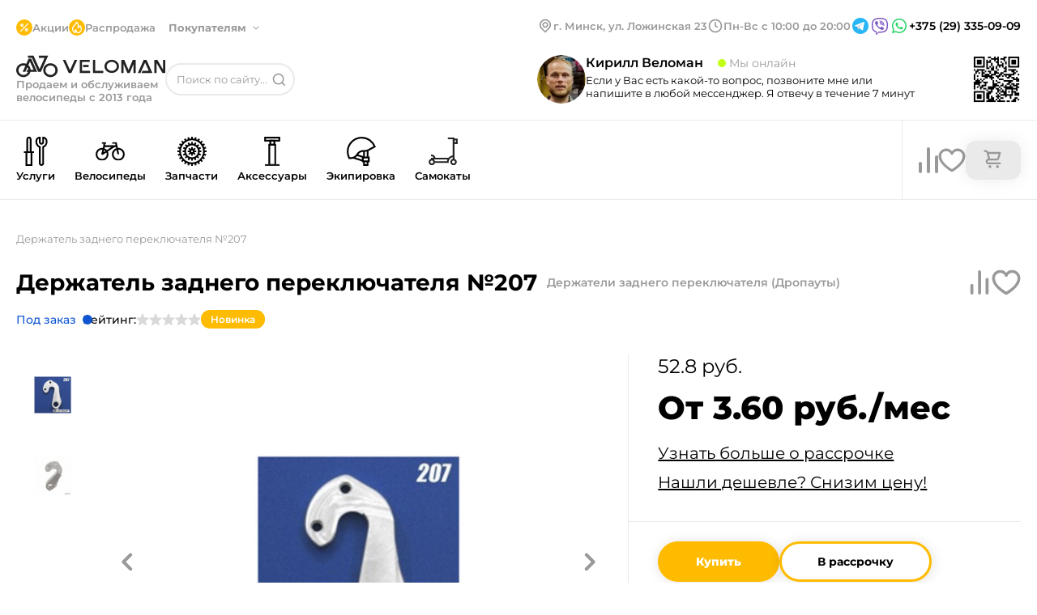

--- FILE ---
content_type: text/html;charset=utf-8
request_url: https://veloman.by/product/dh-207
body_size: 36579
content:
<!DOCTYPE html><html  lang="ru"><head><meta charset="utf-8">
<meta name="viewport" content="width=device-width, initial-scale=1.0">
<title>Держатель заднего переключателя №207 купить в Минске с доставкой</title>
<meta name="author" content="Veloman">
<meta name="robots" content="index, follow">
<meta name="yandex-verification" content="575df8a6ebbbceae">
<link rel="icon" type="image/x-icon" href="/favicon.png">
<link rel="canonical" href="https://veloman.by/product/dh-207">
<meta name="description" content="Купить Держатель заднего переключателя №207 в Минске. Быстрая доставка по Минску и Беларуси. Рассрочка Халва, Черепаха, Fun, Карта покупка. Звоните: +375(29)335-09-09">
<style>*{border:none;margin:0;padding:0;-webkit-tap-highlight-color:transparent}*,:after,:before{box-sizing:border-box}a,a:link,a:visited{color:inherit}a,a:hover,a:link,a:visited{text-decoration:none}iframe{border:0}aside,footer,header,main,nav,section{display:block}h1,h2,h3,h4,h5,h6,p{font-size:inherit;font-weight:inherit}ul,ul li{list-style:none}img{vertical-align:top}img,svg{height:auto;max-width:100%}img{display:block}address{font-style:normal}button,input,select,textarea{background-color:transparent;color:inherit;font-family:inherit;font-size:inherit}input::-ms-clear{display:none}button,input[type=submit]{background-color:transparent;background:none;box-shadow:none;cursor:pointer;display:inline-block}button:active,button:focus,input:active,input:focus,textarea:active,textarea:focus{outline:none}button::-moz-focus-inner{border:0;padding:0}label{cursor:pointer}legend{display:block}body{min-height:100vh;scroll-behavior:smooth;text-rendering:optimizeSpeed}button,input,select,textarea{font:inherit}</style>
<style>body{background-color:#fff;color:#000;font-family:Montserrat,sans-serif;font-size:16px;font-style:normal;font-weight:400;line-height:normal}.container{margin-left:auto;margin-right:auto;max-width:1400px;padding:0 20px}body::-webkit-scrollbar{height:4px;width:4px}body::-webkit-scrollbar-thumb{background-color:#fb0;border-radius:10px}.star{height:16px;width:16px}.arrow{height:100%;width:100%}svg{transition:.2s ease-out}input{color:#000!important}</style>
<style>@font-face{font-display:swap;font-family:Montserrat;font-style:normal;font-weight:400;src:url(/_nuxt/Montserrat-400-1.CO5hGrJv.woff2) format("woff2");unicode-range:u+0460-052f,u+1c80-1c8a,u+20b4,u+2de0-2dff,u+a640-a69f,u+fe2e-fe2f}@font-face{font-display:swap;font-family:Montserrat;font-style:normal;font-weight:400;src:url(/_nuxt/Montserrat-400-2.EAA9jha_.woff2) format("woff2");unicode-range:u+0301,u+0400-045f,u+0490-0491,u+04b0-04b1,u+2116}@font-face{font-display:swap;font-family:Montserrat;font-style:normal;font-weight:400;src:url(/_nuxt/Montserrat-400-3.k7S-YeeD.woff2) format("woff2");unicode-range:u+0102-0103,u+0110-0111,u+0128-0129,u+0168-0169,u+01a0-01a1,u+01af-01b0,u+0300-0301,u+0303-0304,u+0308-0309,u+0323,u+0329,u+1ea0-1ef9,u+20ab}@font-face{font-display:swap;font-family:Montserrat;font-style:normal;font-weight:400;src:url(/_nuxt/Montserrat-400-4.BsZE-iaG.woff2) format("woff2");unicode-range:u+0100-02ba,u+02bd-02c5,u+02c7-02cc,u+02ce-02d7,u+02dd-02ff,u+0304,u+0308,u+0329,u+1d00-1dbf,u+1e00-1e9f,u+1ef2-1eff,u+2020,u+20a0-20ab,u+20ad-20c0,u+2113,u+2c60-2c7f,u+a720-a7ff}@font-face{font-display:swap;font-family:Montserrat;font-style:normal;font-weight:400;src:url(/_nuxt/Montserrat-400-5.l_AIctKy.woff2) format("woff2");unicode-range:u+00??,u+0131,u+0152-0153,u+02bb-02bc,u+02c6,u+02da,u+02dc,u+0304,u+0308,u+0329,u+2000-206f,u+20ac,u+2122,u+2191,u+2193,u+2212,u+2215,u+feff,u+fffd}@font-face{font-display:swap;font-family:Montserrat;font-style:normal;font-weight:500;src:url(/_nuxt/Montserrat-400-1.CO5hGrJv.woff2) format("woff2");unicode-range:u+0460-052f,u+1c80-1c8a,u+20b4,u+2de0-2dff,u+a640-a69f,u+fe2e-fe2f}@font-face{font-display:swap;font-family:Montserrat;font-style:normal;font-weight:500;src:url(/_nuxt/Montserrat-400-2.EAA9jha_.woff2) format("woff2");unicode-range:u+0301,u+0400-045f,u+0490-0491,u+04b0-04b1,u+2116}@font-face{font-display:swap;font-family:Montserrat;font-style:normal;font-weight:500;src:url(/_nuxt/Montserrat-400-3.k7S-YeeD.woff2) format("woff2");unicode-range:u+0102-0103,u+0110-0111,u+0128-0129,u+0168-0169,u+01a0-01a1,u+01af-01b0,u+0300-0301,u+0303-0304,u+0308-0309,u+0323,u+0329,u+1ea0-1ef9,u+20ab}@font-face{font-display:swap;font-family:Montserrat;font-style:normal;font-weight:500;src:url(/_nuxt/Montserrat-400-4.BsZE-iaG.woff2) format("woff2");unicode-range:u+0100-02ba,u+02bd-02c5,u+02c7-02cc,u+02ce-02d7,u+02dd-02ff,u+0304,u+0308,u+0329,u+1d00-1dbf,u+1e00-1e9f,u+1ef2-1eff,u+2020,u+20a0-20ab,u+20ad-20c0,u+2113,u+2c60-2c7f,u+a720-a7ff}@font-face{font-display:swap;font-family:Montserrat;font-style:normal;font-weight:500;src:url(/_nuxt/Montserrat-400-5.l_AIctKy.woff2) format("woff2");unicode-range:u+00??,u+0131,u+0152-0153,u+02bb-02bc,u+02c6,u+02da,u+02dc,u+0304,u+0308,u+0329,u+2000-206f,u+20ac,u+2122,u+2191,u+2193,u+2212,u+2215,u+feff,u+fffd}@font-face{font-display:swap;font-family:Montserrat;font-style:normal;font-weight:600;src:url(/_nuxt/Montserrat-400-1.CO5hGrJv.woff2) format("woff2");unicode-range:u+0460-052f,u+1c80-1c8a,u+20b4,u+2de0-2dff,u+a640-a69f,u+fe2e-fe2f}@font-face{font-display:swap;font-family:Montserrat;font-style:normal;font-weight:600;src:url(/_nuxt/Montserrat-400-2.EAA9jha_.woff2) format("woff2");unicode-range:u+0301,u+0400-045f,u+0490-0491,u+04b0-04b1,u+2116}@font-face{font-display:swap;font-family:Montserrat;font-style:normal;font-weight:600;src:url(/_nuxt/Montserrat-400-3.k7S-YeeD.woff2) format("woff2");unicode-range:u+0102-0103,u+0110-0111,u+0128-0129,u+0168-0169,u+01a0-01a1,u+01af-01b0,u+0300-0301,u+0303-0304,u+0308-0309,u+0323,u+0329,u+1ea0-1ef9,u+20ab}@font-face{font-display:swap;font-family:Montserrat;font-style:normal;font-weight:600;src:url(/_nuxt/Montserrat-400-4.BsZE-iaG.woff2) format("woff2");unicode-range:u+0100-02ba,u+02bd-02c5,u+02c7-02cc,u+02ce-02d7,u+02dd-02ff,u+0304,u+0308,u+0329,u+1d00-1dbf,u+1e00-1e9f,u+1ef2-1eff,u+2020,u+20a0-20ab,u+20ad-20c0,u+2113,u+2c60-2c7f,u+a720-a7ff}@font-face{font-display:swap;font-family:Montserrat;font-style:normal;font-weight:600;src:url(/_nuxt/Montserrat-400-5.l_AIctKy.woff2) format("woff2");unicode-range:u+00??,u+0131,u+0152-0153,u+02bb-02bc,u+02c6,u+02da,u+02dc,u+0304,u+0308,u+0329,u+2000-206f,u+20ac,u+2122,u+2191,u+2193,u+2212,u+2215,u+feff,u+fffd}@font-face{font-display:swap;font-family:Montserrat;font-style:normal;font-weight:700;src:url(/_nuxt/Montserrat-400-1.CO5hGrJv.woff2) format("woff2");unicode-range:u+0460-052f,u+1c80-1c8a,u+20b4,u+2de0-2dff,u+a640-a69f,u+fe2e-fe2f}@font-face{font-display:swap;font-family:Montserrat;font-style:normal;font-weight:700;src:url(/_nuxt/Montserrat-400-2.EAA9jha_.woff2) format("woff2");unicode-range:u+0301,u+0400-045f,u+0490-0491,u+04b0-04b1,u+2116}@font-face{font-display:swap;font-family:Montserrat;font-style:normal;font-weight:700;src:url(/_nuxt/Montserrat-400-3.k7S-YeeD.woff2) format("woff2");unicode-range:u+0102-0103,u+0110-0111,u+0128-0129,u+0168-0169,u+01a0-01a1,u+01af-01b0,u+0300-0301,u+0303-0304,u+0308-0309,u+0323,u+0329,u+1ea0-1ef9,u+20ab}@font-face{font-display:swap;font-family:Montserrat;font-style:normal;font-weight:700;src:url(/_nuxt/Montserrat-400-4.BsZE-iaG.woff2) format("woff2");unicode-range:u+0100-02ba,u+02bd-02c5,u+02c7-02cc,u+02ce-02d7,u+02dd-02ff,u+0304,u+0308,u+0329,u+1d00-1dbf,u+1e00-1e9f,u+1ef2-1eff,u+2020,u+20a0-20ab,u+20ad-20c0,u+2113,u+2c60-2c7f,u+a720-a7ff}@font-face{font-display:swap;font-family:Montserrat;font-style:normal;font-weight:700;src:url(/_nuxt/Montserrat-400-5.l_AIctKy.woff2) format("woff2");unicode-range:u+00??,u+0131,u+0152-0153,u+02bb-02bc,u+02c6,u+02da,u+02dc,u+0304,u+0308,u+0329,u+2000-206f,u+20ac,u+2122,u+2191,u+2193,u+2212,u+2215,u+feff,u+fffd}@font-face{font-display:swap;font-family:Montserrat;font-style:normal;font-weight:800;src:url(/_nuxt/Montserrat-400-1.CO5hGrJv.woff2) format("woff2");unicode-range:u+0460-052f,u+1c80-1c8a,u+20b4,u+2de0-2dff,u+a640-a69f,u+fe2e-fe2f}@font-face{font-display:swap;font-family:Montserrat;font-style:normal;font-weight:800;src:url(/_nuxt/Montserrat-400-2.EAA9jha_.woff2) format("woff2");unicode-range:u+0301,u+0400-045f,u+0490-0491,u+04b0-04b1,u+2116}@font-face{font-display:swap;font-family:Montserrat;font-style:normal;font-weight:800;src:url(/_nuxt/Montserrat-400-3.k7S-YeeD.woff2) format("woff2");unicode-range:u+0102-0103,u+0110-0111,u+0128-0129,u+0168-0169,u+01a0-01a1,u+01af-01b0,u+0300-0301,u+0303-0304,u+0308-0309,u+0323,u+0329,u+1ea0-1ef9,u+20ab}@font-face{font-display:swap;font-family:Montserrat;font-style:normal;font-weight:800;src:url(/_nuxt/Montserrat-400-4.BsZE-iaG.woff2) format("woff2");unicode-range:u+0100-02ba,u+02bd-02c5,u+02c7-02cc,u+02ce-02d7,u+02dd-02ff,u+0304,u+0308,u+0329,u+1d00-1dbf,u+1e00-1e9f,u+1ef2-1eff,u+2020,u+20a0-20ab,u+20ad-20c0,u+2113,u+2c60-2c7f,u+a720-a7ff}@font-face{font-display:swap;font-family:Montserrat;font-style:normal;font-weight:800;src:url(/_nuxt/Montserrat-400-5.l_AIctKy.woff2) format("woff2");unicode-range:u+00??,u+0131,u+0152-0153,u+02bb-02bc,u+02c6,u+02da,u+02dc,u+0304,u+0308,u+0329,u+2000-206f,u+20ac,u+2122,u+2191,u+2193,u+2212,u+2215,u+feff,u+fffd}</style>
<style>.mobile[data-v-360d59c3]{padding-top:108px}</style>
<style>.search_active[data-v-74f5c3a4]{color:#fb0!important}.status-message[data-v-74f5c3a4]{font-size:13px;font-weight:400}.overlay-menu[data-v-74f5c3a4]{background:#fff;border-radius:20px;box-shadow:2px 4px 8px 0 rgba(0,0,0,.08);left:0;min-width:500px;padding:12px 24px 24px;position:absolute;top:7.5px;z-index:6}.overlay-menu .cards[data-v-74f5c3a4]{display:flex;flex-direction:column;gap:16px;max-height:428px;overflow-y:auto}.overlay-menu .cards[data-v-74f5c3a4]::-webkit-scrollbar{background-color:#fff;height:4px;width:4px}.overlay-menu .cards[data-v-74f5c3a4]::-webkit-scrollbar-thumb{background-color:#fb0;border-radius:10px}.overlay-menu .cards[data-v-74f5c3a4]{background-color:#fff}.overlay-menu .cards .card[data-v-74f5c3a4]{display:flex;gap:12px}.overlay-menu .cards .card .link[data-v-74f5c3a4]{flex-shrink:0}.overlay-menu .cards .card img[data-v-74f5c3a4]{border-radius:8px;flex-shrink:0;height:72px;width:72px}.overlay-menu .cards .card__content[data-v-74f5c3a4]{display:flex;flex-direction:column;padding:4px 0}.overlay-menu .cards .card__subtitle[data-v-74f5c3a4]{color:#999;font-size:13px;font-weight:400;margin-bottom:4px}.overlay-menu .cards .card__title[data-v-74f5c3a4]{color:#000;font-size:13px;font-weight:600}.overlay-menu .cards .card__price[data-v-74f5c3a4]{color:#999;font-size:14px;font-weight:400;margin-top:auto}.overlay-menu .tags[data-v-74f5c3a4]{align-items:center;display:flex;flex-wrap:wrap;gap:8px 16px;margin-bottom:24px}.overlay-menu .tags div[data-v-74f5c3a4]{align-items:center;border-radius:28px;box-shadow:0 0 20px 0 rgba(0,0,0,.08);color:#999;display:flex;font-size:13px;font-weight:700;height:40px;justify-content:center;padding:12px 18px;white-space:nowrap}.overlay-menu_hidden[data-v-74f5c3a4]{border-radius:0;box-shadow:none;min-width:0;padding:0;position:relative;top:0}.overlay__result[data-v-74f5c3a4]{color:#999;font-size:13px;font-weight:400;position:absolute;right:24px;text-align:right;top:17px}.overlay__input[data-v-74f5c3a4]{border-bottom:1px solid #eaeaea;font-size:13px;font-weight:400;margin-bottom:16px;margin-top:4.5px;padding-bottom:10px;padding-left:2px;padding-right:140px;width:100%}.overlay__input[data-v-74f5c3a4]::-moz-placeholder{color:#999;font-size:13px;font-weight:400}.overlay__input[data-v-74f5c3a4]::placeholder{color:#999;font-size:13px;font-weight:400}.header[data-v-74f5c3a4]{border-bottom:1px solid #eaeaea;padding:20px 0}.header__img[data-v-74f5c3a4]{background:#fb0;border-radius:50%;height:20px;padding:2px;width:20px}.header__menu[data-v-74f5c3a4]{display:flex;flex-wrap:wrap;gap:20px 40px;justify-content:space-between}.header__menu-left[data-v-74f5c3a4]{margin-top:4px}.header__menu-middle[data-v-74f5c3a4]{align-items:center;display:flex;flex-wrap:wrap;gap:16px;margin-bottom:24px;position:relative;width:-moz-fit-content;width:fit-content}.header__menu-middle .dropdown-open[data-v-74f5c3a4]{left:0;top:0}.header__menu-right .menu[data-v-74f5c3a4]{background-color:#999;height:200px;position:absolute;right:0;top:100px;width:200px;z-index:4}.header__menu-right-flex[data-v-74f5c3a4]{align-items:center;display:flex;gap:32px;margin-bottom:24px}.header__menu-right .qr[data-v-74f5c3a4]{height:60px;width:60px}.header__menu-right .contact-info[data-v-74f5c3a4]{position:relative}.header__menu-right .contact-info__phone[data-v-74f5c3a4]{cursor:pointer;font-size:14px;font-weight:600;position:relative}.header__menu-right .contact-info__schedule[data-v-74f5c3a4]{color:#999;font-size:13px;font-weight:600;margin-bottom:4px}.social-links[data-v-74f5c3a4]{align-items:center;display:flex;gap:8px;justify-content:center}.social-links__item[data-v-74f5c3a4]{display:block;height:24px;width:24px}.menu__submenu[data-v-74f5c3a4]{background-color:#fff;border-radius:8px;box-shadow:0 0 20px 0 rgba(0,0,0,.08);color:#999;display:none;font-size:13px;font-weight:600;gap:40px;left:-16px;padding:16px;position:absolute;top:-16px;z-index:7}.menu__submenu-arrow[data-v-74f5c3a4]{-webkit-user-select:none;-moz-user-select:none;user-select:none}.menu__submenu-arrow[data-v-74f5c3a4]:after{background-image:url(/header-arrow-gray.svg);background-repeat:no-repeat;content:"";display:block;height:7px;position:absolute;right:-20px;top:5px;transform:rotateX(180deg);width:12px}.menu__submenu-left[data-v-74f5c3a4]{display:flex;flex-direction:column;gap:12px}.menu__submenu-title[data-v-74f5c3a4]{color:#fb0;font-size:13px;font-weight:700;margin-bottom:12px;position:relative}.menu__submenu-link[data-v-74f5c3a4],.menu__submenu-title[data-v-74f5c3a4]{display:block;white-space:nowrap;width:-moz-fit-content;width:fit-content}.menu__submenu-link[data-v-74f5c3a4]{color:#999;font-size:14px;font-weight:500;margin-bottom:8px;transition:.2s ease-out}@media (hover:hover){.menu__submenu-link[data-v-74f5c3a4]:hover{color:#000}}.menu__submenu-link[data-v-74f5c3a4]:last-child{margin-bottom:4px}.menu__link[data-v-74f5c3a4]{color:#999;font-size:13px;font-weight:600}.menu__link-dropdown[data-v-74f5c3a4]{cursor:pointer;font-weight:700;margin-right:24px;position:relative;transition:.2s ease-out;-webkit-user-select:none;-moz-user-select:none;user-select:none}@media (hover:hover){.menu__link-dropdown:hover .menu__submenu[data-v-74f5c3a4]{cursor:auto;display:flex}}.menu__link-dropdown[data-v-74f5c3a4]:after{background-image:url(/header-arrow-gray.svg);background-repeat:no-repeat;content:"";display:block;height:7px;position:absolute;right:-20px;top:6px;width:12px}.menu__link-dropdown.dropdown-open[data-v-74f5c3a4]:after{top:5px;transform:rotateX(180deg)}.menu__item[data-v-74f5c3a4]{align-items:center;display:flex;gap:4px}.menu__item div[data-v-74f5c3a4]{background-color:#d9d9d9;border-radius:50%;height:16px;width:16px}.logo[data-v-74f5c3a4]{display:flex;flex-direction:column;gap:4px}.logo__link[data-v-74f5c3a4]{width:-moz-fit-content;width:fit-content}.logo__img[data-v-74f5c3a4]{height:28px;width:184px}.logo__address[data-v-74f5c3a4]{color:#999;font-size:13px;font-weight:600}.search[data-v-74f5c3a4]{align-items:center;display:flex;gap:8px;position:relative;width:280px}@media screen and (max-width:1320px){.search[data-v-74f5c3a4]{width:160px}}.search__input[data-v-74f5c3a4]{border:2px solid #eaeaea;border-radius:60px;font-size:13px;font-weight:400;height:40px;padding:12px 32px 12px 24px;position:relative;width:280px}@media screen and (max-width:1320px){.search__input[data-v-74f5c3a4]{padding:12px;width:160px}}.search__input[data-v-74f5c3a4]::-moz-placeholder{color:#999}.search__input[data-v-74f5c3a4]::placeholder{color:#999}.search__button[data-v-74f5c3a4]{height:24px;padding:4px;position:absolute;right:8px;top:50%;transform:translateY(-50%);width:24px}</style>
<style>input[data-v-bf42f03a]{border:1px solid #999;border-radius:20px;color:#999;font-size:14px;font-weight:400;height:40px;margin-bottom:8px;margin-top:12px;padding:12px 20px;width:100%}input[data-v-bf42f03a]::-moz-placeholder{color:#999;font-size:14px;font-weight:400}input[data-v-bf42f03a]::placeholder{color:#999;font-size:14px;font-weight:400}.assistant[data-v-bf42f03a]{align-items:center;display:flex;gap:44px;margin-bottom:20px}.assistant-simplified[data-v-bf42f03a]{gap:20px;justify-content:space-between;margin-bottom:0}.assistant__photo[data-v-bf42f03a]{border-radius:50%;height:60px;width:60px}.assistant__info[data-v-bf42f03a]{margin-top:4px}.assistant__info-simplified[data-v-bf42f03a]{margin-top:0}.assistant__info-flex[data-v-bf42f03a]{display:flex;gap:20px}.assistant__name[data-v-bf42f03a]{font-size:16px;font-weight:600;margin-bottom:4px}.assistant__status[data-v-bf42f03a]{color:#999;font-size:14px;font-weight:400;margin-left:14px;position:relative}.assistant__status-simplified[data-v-bf42f03a]{margin-left:28px}.assistant__status[data-v-bf42f03a]:before{background-color:#c2ff14;border-radius:50%;content:"";display:block;height:10px;left:-14px;margin-right:4px;position:absolute;top:50%;transform:translateY(-50%);width:10px}.assistant__status.nighttime[data-v-bf42f03a]:before{background-color:#d9d9d9}.assistant__content[data-v-bf42f03a]{display:flex;flex-wrap:nowrap;gap:16px}.assistant__contacts[data-v-bf42f03a]{align-items:center;display:flex;gap:12px}.assistant__phone[data-v-bf42f03a]{font-size:14px;font-weight:600;margin-right:12px}.assistant__qr[data-v-bf42f03a]{height:60px;width:60px}.assistant__text[data-v-bf42f03a]{font-size:14px;font-weight:400;margin-bottom:16px}.assistant__text-simplified[data-v-bf42f03a]{font-size:13px;font-weight:400;margin-bottom:0}.assistant__icon[data-v-bf42f03a]{height:40px;width:40px}</style>
<style>@charset "UTF-8";.header-nav[data-v-001ba641]{background:#fff;border-bottom:1px solid #eaeaea;height:98px;position:relative}.header-nav-sticky[data-v-001ba641]{position:sticky;top:0;z-index:3}.header-nav-shadow[data-v-001ba641]:after{background-color:rgba(0,0,0,.4);content:"";height:100%;height:calc(100vh + 600px);left:0;position:absolute;right:0;z-index:4}.product-card[data-v-001ba641]{background-color:#fff;border:1px solid #eaeaea;border-bottom-left-radius:20px;border-right:none;cursor:auto;display:none;padding-bottom:28px;position:absolute;right:-20px;top:72px;width:510px;z-index:4}.product-card__amount-container[data-v-001ba641]{align-items:center;display:flex;gap:12px}.product-card__summary[data-v-001ba641]{align-items:center;border-bottom:1px solid #eaeaea;display:flex;gap:40px;justify-content:space-between;padding:24px 20px 24px 28px}.product-card__summary p[data-v-001ba641]{font-size:24px;font-weight:400}.product-card__summary span[data-v-001ba641]{color:#999;font-size:14px;font-weight:400;margin-right:12px}.product-card__offer[data-v-001ba641]{align-items:center;border-bottom:1px solid #eaeaea;display:flex;gap:40px;justify-content:space-between;padding:24px 20px 24px 28px}.product-card__offer-text[data-v-001ba641]{font-size:13px;font-weight:400;padding-left:28px;position:relative}.product-card__offer-text[data-v-001ba641]:before{content:"🔥";font-size:24px;left:-4px;position:absolute;top:50%;transform:translateY(-55%)}.product-card__items[data-v-001ba641]{display:flex;flex-direction:column;gap:20px;max-height:254px;overflow-y:auto;padding:32px 20px 0 28px}.product-card__items[data-v-001ba641]::-webkit-scrollbar{background-color:#fff;height:4px;width:4px}.product-card__items[data-v-001ba641]::-webkit-scrollbar-thumb{background-color:#fb0;border-radius:10px}.product-card__items[data-v-001ba641]{background-color:#fff}.product-card__item[data-v-001ba641]{display:flex;gap:16px}.product-card__image[data-v-001ba641]{height:90px;width:90px}.product-card__description[data-v-001ba641]{display:flex;gap:60px;height:-moz-fit-content;height:fit-content;justify-content:space-between;margin-top:8px;width:100%}.product-card__description-left[data-v-001ba641]{display:flex;flex-direction:column;gap:4px}.product-card__description-right[data-v-001ba641]{display:flex;flex-direction:column;gap:8px;justify-content:flex-end}.product-card__title[data-v-001ba641]{display:-webkit-box;font-size:14px;font-weight:600;-webkit-line-clamp:2;-webkit-box-orient:vertical;margin-bottom:8px;overflow:hidden;text-overflow:ellipsis}.product-card__subtitle[data-v-001ba641]{color:#999;font-size:13px;font-weight:400}.product-card__price[data-v-001ba641]{font-size:20px;font-weight:400;white-space:nowrap}.product-card__original-price[data-v-001ba641]{color:#999;font-size:13px;font-weight:400;text-decoration:line-through;white-space:nowrap}.product-card__discount[data-v-001ba641]{gap:12px}.nav[data-v-001ba641],.product-card__discount[data-v-001ba641]{align-items:center;display:flex}.nav[data-v-001ba641]{justify-content:space-between}.menu[data-v-001ba641]{background-color:#fff;border-top:1px solid #eaeaea;display:none;left:0;margin-left:auto;margin-right:auto;padding-bottom:8px;padding-top:8px;position:absolute;right:0;top:97px;z-index:5}.menu[data-v-001ba641],.menu__inner[data-v-001ba641]{max-width:1360px;width:100%}.menu__inner[data-v-001ba641]{display:flex;margin:0 auto;max-height:480px}.menu__left[data-v-001ba641]{border-right:1px solid #eaeaea;max-width:300px;overflow-y:auto;width:100%}.menu__left[data-v-001ba641]::-webkit-scrollbar{background-color:#fff;height:4px;width:4px}.menu__left[data-v-001ba641]::-webkit-scrollbar-thumb{background-color:#fb0;border-radius:10px}.menu__left[data-v-001ba641]{background-color:#fff}.menu__left-item[data-v-001ba641]{align-items:center;cursor:pointer;display:flex;gap:14px;height:40px;padding:0 12px;position:relative;transition:.2s ease-out}@media (hover:hover){.menu__left-item[data-v-001ba641]:hover{background-color:#f0f0f0}}.menu__left-item[data-v-001ba641]:after{background-image:url(/nav-arrow.svg);background-repeat:no-repeat;content:"";display:block;height:8px;position:absolute;right:16px;top:50%;transform:translateY(-50%);transition:.2s ease-out;width:5px}.menu__left-item.no-arrow[data-v-001ba641]:after{background-image:none;content:none}.menu__middle[data-v-001ba641]{border-right:1px solid #eaeaea;color:#999;display:flex;flex-direction:column;font-size:14px;font-weight:500;gap:16px;max-width:265px;overflow-y:auto;padding:12px 20px;width:100%}.menu__middle-item[data-v-001ba641]{padding:0 16px;position:relative;transition:.2s ease-out}@media (hover:hover){.menu__middle-item[data-v-001ba641]:hover:before{opacity:0;transition:.2s ease-out;visibility:hidden}}.menu__middle-item[data-v-001ba641]:before{background-color:#fb0;border-radius:50%;content:"";display:block;height:6px;left:-4px;opacity:1;position:absolute;top:5px;transition:.2s ease-out;width:6px}.menu__middle[data-v-001ba641]::-webkit-scrollbar{background-color:#fff;height:4px;width:4px}.menu__middle[data-v-001ba641]::-webkit-scrollbar-thumb{background-color:#fb0;border-radius:10px}.menu__middle[data-v-001ba641]{background-color:#fff}.menu__right[data-v-001ba641]{overflow-y:hidden;padding:0 20px;width:100%}.menu__right-brands[data-v-001ba641]{border-bottom:1px solid #eaeaea;display:grid;flex-wrap:wrap;gap:12px 20px;grid-template-columns:repeat(6,1fr);margin-bottom:20px;padding-bottom:20px;padding-top:14px}.menu__right-brands_empty[data-v-001ba641]{border-bottom:none;margin-bottom:13px;padding:0}.menu__right-item[data-v-001ba641]{align-items:center;border-radius:8px;color:#a9a9a9;display:flex;font-size:14px;font-weight:500;height:16px;transition:.2s ease-out;width:-moz-fit-content;width:fit-content}@media (hover:hover){.menu__right-item[data-v-001ba641]:hover{color:#000}}.menu__right-picture[data-v-001ba641]{height:100%;max-width:100%;-o-object-fit:cover;object-fit:cover}.menu__right-picture img[data-v-001ba641]{border-radius:20px;height:100%}.menu__title[data-v-001ba641]{font-size:14px;font-weight:500}.menu__icon[data-v-001ba641]{flex-shrink:0;height:25px;width:25px}.active-category[data-v-001ba641]{background-color:#f0f0f0}.relative[data-v-001ba641]{position:relative}.cart[data-v-001ba641]{align-items:center;display:flex;flex-shrink:0;gap:20px;padding-left:40px}@media screen and (max-width:1340px){.cart[data-v-001ba641]{padding-left:20px}}.cart .compare-svg[data-v-001ba641]{transition:.2s ease-out}@media (hover:hover){.cart .compare-svg[data-v-001ba641]:hover{fill:#fb0;stroke:none}}.cart .cart-svg[data-v-001ba641]{cursor:pointer;flex-shrink:0;transition:.2s ease-out}@media (hover:hover){.cart .cart-svg[data-v-001ba641]:hover{fill:#fb0;stroke:none}}.cart .favourite-svg[data-v-001ba641]{transition:.2s ease-out}@media (hover:hover){.cart .favourite-svg[data-v-001ba641]:hover{fill:#fb0;stroke:#fb0}}.cart svg[data-v-001ba641]{cursor:pointer;flex-shrink:0;transition:.2s ease-out}@media (hover:hover){.cart svg[data-v-001ba641]:hover{fill:#fb0}}.cart svg.active[data-v-001ba641]{fill:#fb0;stroke:#fb0}.cart .compare-svg.active[data-v-001ba641]{fill:#fb0;stroke:none}.cart__logo[data-v-001ba641]{flex-shrink:0;margin-top:24px;padding-bottom:24px;position:relative;transition:.2s ease-out}.cart__logo-container[data-v-001ba641]{background-color:#eaeaea;border-radius:13px;box-shadow:0 0 20px 0 rgba(0,0,0,.08);cursor:pointer;padding:8px 20px;position:relative}@media (hover:hover){.cart__logo:hover .line[data-v-001ba641]{background:var(--yellow,#fb0);border-radius:10px 10px 0 0;bottom:-24px;content:"";display:block;height:6px;left:0;position:absolute;width:100%}.cart__logo:hover .product-card[data-v-001ba641]{display:block}}.cart__selected[data-v-001ba641]{align-items:center;background-color:#fb0;border-radius:50%;color:#fff;display:flex;font-size:13px;font-weight:600;height:24px;justify-content:center;left:50%;position:absolute;top:-18px;transform:translateX(-50%);width:24px}.cart__img[data-v-001ba641]{flex-shrink:0;height:32px;width:32px}.tabs[data-v-001ba641]{border-right:1px solid #eaeaea;display:flex;flex-wrap:wrap;list-style-type:none;margin:0;padding:0 40px 0 0;width:100%}@media screen and (max-width:1340px){.tabs[data-v-001ba641]{padding:0 20px 0 0}}.tabs__item[data-v-001ba641]{align-items:center;cursor:pointer;display:flex;flex-direction:column;font-size:14px;font-weight:600;gap:4px;height:98px;margin-top:0;padding:20px 12px;transition:.2s ease-out}@media screen and (max-width:1340px){.tabs__item[data-v-001ba641]{font-size:13px;margin-top:0}}@media screen and (max-width:1240px){.tabs__item[data-v-001ba641]{font-size:13px;margin-top:0}}.tabs__item[data-v-001ba641]:last-child{padding-right:0}.tabs__item[data-v-001ba641]:first-child{padding-left:0}@media (hover:hover){.tabs__item:hover .menu[data-v-001ba641]{cursor:auto;display:flex}.tabs__item:hover span[data-v-001ba641]{background:var(--yellow,#fb0);border-radius:10px 10px 0 0;bottom:-21px;content:"";display:block;height:6px;left:0;position:absolute;width:100%}}@media screen and (hover:hover) and (max-width:1240px){.tabs__item:hover span[data-v-001ba641]{bottom:-23px}}.tabs__item .circle[data-v-001ba641]{height:36px;margin:0 auto 4px;width:36px}</style>
<style>@media screen and (max-width:768px){.container[data-v-20dd3fb3]{padding:0}.map[data-v-20dd3fb3]{height:300px}}.footer[data-v-20dd3fb3]{box-shadow:0 2px 20px 0 rgba(0,0,0,.1);font-size:13px;padding:52px 0 70px}@media screen and (max-width:768px){.footer[data-v-20dd3fb3]{border-radius:28px 28px 0 0;box-shadow:0 0 20px rgba(0,0,0,.08);padding:20px 0 162px}}.footer__content[data-v-20dd3fb3]{display:flex}@media screen and (max-width:1100px){.footer__content[data-v-20dd3fb3]{flex-wrap:wrap;gap:20px}}@media screen and (max-width:768px){.footer__content[data-v-20dd3fb3]{flex-direction:column;gap:28px}}.footer__left[data-v-20dd3fb3]{border-right:1px solid #eaeaea}@media screen and (max-width:768px){.footer__left[data-v-20dd3fb3]{border-right:none}}.footer__right[data-v-20dd3fb3]{flex-shrink:0}.footer__right-top[data-v-20dd3fb3]{border-bottom:1px solid #eaeaea;padding:0 0 24px 24px}@media screen and (max-width:768px){.footer__right-top[data-v-20dd3fb3]{border-top:1px solid #eaeaea;padding:28px 20px}}.footer__right-bottom[data-v-20dd3fb3]{padding:24px 0 0 24px}@media screen and (max-width:768px){.footer__right-bottom[data-v-20dd3fb3]{padding:28px 20px 0}}.footer__info[data-v-20dd3fb3]{color:#999;font-size:14px;font-weight:600}.footer__title[data-v-20dd3fb3]{font-size:16px;font-weight:600;margin-bottom:16px}.footer__flex-row[data-v-20dd3fb3]{display:flex;gap:24px}.footer__flex-column[data-v-20dd3fb3]{display:flex;flex-direction:column;gap:10px}.footer__assistant[data-v-20dd3fb3]{padding-right:24px}@media screen and (max-width:768px){.footer__assistant[data-v-20dd3fb3]{padding:0 20px}}.footer__subtitle[data-v-20dd3fb3]{font-size:14px;font-weight:400}.footer__middle[data-v-20dd3fb3]{border-right:1px solid #eaeaea;flex-shrink:0;padding:0 24px}@media screen and (max-width:1100px){.footer__middle[data-v-20dd3fb3]{border-right:none;padding:0}}@media screen and (max-width:768px){.footer__middle[data-v-20dd3fb3]{padding:0 20px}}.footer__social[data-v-20dd3fb3]{border-bottom:1px solid #eaeaea;border-top:1px solid #eaeaea;margin-top:20px;padding:24px 24px 24px 0}@media screen and (max-width:768px){.footer__social[data-v-20dd3fb3]{margin-top:28px;padding:28px 20px}}.footer__social-subtitle[data-v-20dd3fb3]{font-size:16px;font-weight:600;margin-bottom:12px}.footer__social-content[data-v-20dd3fb3]{align-items:center;display:flex;gap:12px}@media screen and (max-width:768px){.footer__social-content[data-v-20dd3fb3]{flex-wrap:wrap}}.footer__social-content a[data-v-20dd3fb3]{font-size:14px;font-weight:400}.footer__social-content a[data-v-20dd3fb3]:nth-child(3){margin-right:12px}.footer__social-content a img[data-v-20dd3fb3]{height:40px;width:40px}.footer__tags[data-v-20dd3fb3]{align-items:center;display:flex;flex-wrap:wrap;gap:12px;padding-right:24px;padding-top:16px}@media screen and (max-width:768px){.footer__tags[data-v-20dd3fb3]{display:none}}.footer__tags_mobile[data-v-20dd3fb3]{display:none;padding:0 20px}@media screen and (max-width:768px){.footer__tags_mobile[data-v-20dd3fb3]{display:flex;flex-wrap:wrap;gap:8px}}.footer__tags-item[data-v-20dd3fb3]{align-items:center;border-radius:28px;box-shadow:0 0 20px 0 rgba(0,0,0,.08);color:#999;display:flex;font-size:13px;font-weight:700;height:40px;justify-content:center;padding:12px 18px;white-space:nowrap}</style>
<style>.breadcrumbs__list[data-v-295fab26]{color:#999;display:flex;font-size:13px;font-weight:400;list-style:none;padding-bottom:28px;padding-top:40px}@media screen and (max-width:1100px){.breadcrumbs__list[data-v-295fab26]{padding-bottom:16px;padding-top:24px}}.breadcrumbs__list_catalog[data-v-295fab26]{color:#000;font-size:30px;font-weight:600}@media screen and (max-width:768px){.breadcrumbs__list_catalog[data-v-295fab26]{font-size:20px}}.breadcrumbs__list li span[data-v-295fab26]{margin:0 8px}</style>
<style>input[data-v-2db1db04]::-webkit-inner-spin-button,input[data-v-2db1db04]::-webkit-outer-spin-button{-webkit-appearance:none;margin:0}input[type=number][data-v-2db1db04]{-webkit-appearance:none;appearance:none;-moz-appearance:textfield;margin:0}.message[data-v-2db1db04]{border-bottom:1px solid #eaeaea;color:#999;font-size:14px;font-weight:500;margin-top:8px;padding-bottom:44px}.clock[data-v-2db1db04]{height:24px;left:50%;opacity:1;pointer-events:none;position:absolute;top:50%;transform:translate(-50%,-50%);width:24px;z-index:1}.cards-container[data-v-2db1db04]{display:grid;gap:40px;grid-template-columns:repeat(4,1fr);margin-bottom:100px}.buy-button_active[data-v-2db1db04]{background-color:#fb0;color:#fff;transition:.2s ease-out}@media (hover:hover){.buy-button_active[data-v-2db1db04]:hover{color:#000}}.product__info[data-v-2db1db04]{bottom:16px;gap:6px;left:46px;position:absolute;right:20px;z-index:1}.product__info[data-v-2db1db04],.product__info-item[data-v-2db1db04]{align-items:center;display:flex;flex-wrap:wrap}.product__info-item[data-v-2db1db04]{background-color:#999;border-radius:43px;color:#fff;font-size:12px;font-weight:600;gap:8px;height:24px;padding:4px 12px 4px 24px;position:relative;white-space:nowrap}.product__info-item[data-v-2db1db04]:before{background-color:#fff;border-radius:50%;content:"";height:7px;left:10px;position:absolute;top:50%;transform:translateY(-50%);width:7px}.product__info-button[data-v-2db1db04]{background-color:#fb0;border-radius:43px;color:#fff;font-size:12px;font-weight:700;height:24px;padding:4px 12px;transition:.2s ease-out;white-space:nowrap}@media (hover:hover){.product__info-button[data-v-2db1db04]:hover{text-decoration-line:none}}.features[data-v-2db1db04]{align-items:center;display:grid;gap:28px 48px;grid-template-columns:1fr 1fr}.features .feature[data-v-2db1db04]{align-items:center;display:flex;gap:8px}.features .feature__bg[data-v-2db1db04]{align-items:center;background-color:#fb0;border-radius:50%;display:flex;flex-shrink:0;height:60px;justify-content:center;width:60px}.features .feature__icon[data-v-2db1db04]{flex-shrink:0;height:36px;width:36px}.features .feature__icon_1[data-v-2db1db04]{height:30px;width:30px}.features .feature__icon_2[data-v-2db1db04]{height:32px;width:32px}.features .feature__icon_4[data-v-2db1db04]{height:34px;width:34px}.features .feature__icon_5[data-v-2db1db04]{height:32px;width:32px}.features .feature__icon_6[data-v-2db1db04]{height:30px;width:30px}.features .feature__text[data-v-2db1db04]{font-size:16px;font-weight:600;width:-moz-fit-content;width:fit-content}.features .feature .alert[data-v-2db1db04]{align-self:flex-start;flex-shrink:0;margin-top:8px}.product__heder-info[data-v-2db1db04]{align-items:center;display:flex;gap:20px}.product__tabs[data-v-2db1db04]{margin-top:52px}.additional-items[data-v-2db1db04]{align-items:center;display:flex;gap:16px;justify-content:space-between}.additional-items div[data-v-2db1db04]{align-items:center;border:1px solid #eaeaea;border-radius:24px;display:flex;gap:20px;padding:24px}.additional-items div div[data-v-2db1db04]{background-color:#999;border-radius:50%;display:block;height:80px;min-width:80px;width:80px}.additional-items div p[data-v-2db1db04]{font-size:24px;font-weight:600}.middle-right[data-v-2db1db04]{padding:24px 0 24px 36px}.middle-right .buy-buttons[data-v-2db1db04]{align-items:center;display:flex;flex-wrap:nowrap;gap:20px}@media screen and (max-width:1100px){.middle-right .buy-buttons[data-v-2db1db04]{flex-wrap:wrap}}.right-bottom[data-v-2db1db04]{display:grid;gap:24px;grid-template-columns:1fr 1fr;padding:32px 0 32px 36px}@media screen and (max-width:1100px){.right-bottom[data-v-2db1db04]{display:flex;flex-direction:column;gap:20px}}.right-bottom .alert-flex[data-v-2db1db04]{align-items:center;display:flex;margin-bottom:12px}.right-bottom .alert-flex p[data-v-2db1db04]{margin-bottom:0}.right-bottom p[data-v-2db1db04]{font-size:20px;font-weight:600;margin-bottom:12px}.right-bottom p.input-text[data-v-2db1db04]{color:#999;font-size:14px;font-weight:400;margin-bottom:0;max-width:200px}.right-bottom p.input-text span[data-v-2db1db04]{font-weight:600}.right-bottom .user-height .height-input[data-v-2db1db04]{align-items:center;display:flex;gap:8px;margin-bottom:8px}.right-bottom .user-height input[data-v-2db1db04]{border:1px solid #eaeaea;border-radius:30px;font-size:14px;font-weight:400;max-width:155px;padding:10px 20px}.right-bottom .user-height input[data-v-2db1db04]::-moz-placeholder{color:#999;font-size:14px;font-weight:400}.right-bottom .user-height input[data-v-2db1db04]::placeholder{color:#999;font-size:14px;font-weight:400}.right-bottom .user-height button[data-v-2db1db04]{align-items:center;background-color:#999;border-radius:50%;display:flex;height:40px;justify-content:center;width:40px}.right-bottom .colors[data-v-2db1db04],.right-bottom .diameters[data-v-2db1db04],.right-bottom .sizes[data-v-2db1db04]{align-items:center;display:flex;flex-wrap:wrap;gap:8px}.right-bottom .color[data-v-2db1db04]{background-color:#fb0;border-radius:50%;cursor:pointer;display:block;height:40px;position:relative;transition:.2s ease-out;width:40px}@media (hover:hover){.right-bottom .color[data-v-2db1db04]:hover{box-shadow:inset 0 0 0 3px #fff,0 0 0 1.5px #999!important;transform:scale(1.1)}}.right-bottom .color.active[data-v-2db1db04]{box-shadow:inset 0 0 0 3px #fff,0 0 0 1px #999}.right-bottom .diameter[data-v-2db1db04],.right-bottom .size[data-v-2db1db04]{align-items:center;border:1px solid #eaeaea;border-radius:24px;display:flex;font-size:16px;font-weight:400;justify-content:center;padding:12px;transition:.2s ease-out}@media (hover:hover){.right-bottom .diameter[data-v-2db1db04]:hover,.right-bottom .size[data-v-2db1db04]:hover{border:1px solid #fb0;color:#fb0}}.right-bottom .diameter.active[data-v-2db1db04],.right-bottom .size.active[data-v-2db1db04]{background-color:#eaeaea;border:none;box-shadow:inset 0 0 0 3px #fff,0 0 0 1px #999;transition:.2s ease-out}@media (hover:hover){.right-bottom .diameter.active[data-v-2db1db04]:hover,.right-bottom .size.active[data-v-2db1db04]:hover{box-shadow:inset 0 0 0 3px #fff,0 0 0 1px #fb0;color:#000}}.link[data-v-2db1db04]{cursor:pointer;display:block;font-size:20px;font-weight:400;text-decoration-line:underline;text-decoration-thickness:1px;text-underline-offset:4px;transition:.2s ease-out;width:-moz-fit-content;width:fit-content}.link[data-v-2db1db04]:first-of-type{margin-bottom:12px}@media (hover:hover){.link[data-v-2db1db04]:hover{text-decoration-line:none}}.instalment[data-v-2db1db04]{font-size:40px;font-weight:800;margin-bottom:20px}.prices[data-v-2db1db04]{align-items:center;display:flex;flex-wrap:wrap;gap:16px;margin-bottom:12px}.final-price[data-v-2db1db04],.original-price[data-v-2db1db04]{font-size:24px;font-weight:400}.original-price[data-v-2db1db04]{color:rgba(0,0,0,.26);text-decoration:line-through}.left[data-v-2db1db04],.right[data-v-2db1db04]{border-bottom:1px solid #eaeaea}.left[data-v-2db1db04]{border-right:1px solid #eaeaea;display:flex;flex-direction:column}.middle-left[data-v-2db1db04]{align-items:center;display:flex;flex-direction:row;padding-right:36px}.middle-left_empty[data-v-2db1db04]{border:none;margin-top:auto;padding-bottom:36px}.middle-left .circle[data-v-2db1db04]{border-radius:50%;display:inline-block;height:16px;margin-bottom:-3px;margin-right:4px;width:16px}.middle-left .circle img[data-v-2db1db04]{height:100%;width:100%}.middle-left p[data-v-2db1db04]{color:#999;font-size:14px;font-weight:400}.middle-left .content[data-v-2db1db04]{position:relative;transition:.2s ease-out}.middle-left .content__inner[data-v-2db1db04]{display:none}@media (hover:hover){.middle-left .content:hover .content__inner[data-v-2db1db04]{background-color:#fff;border:0 solid #999;border-radius:30px 8px 8px 8px;box-shadow:0 0 20px 0 rgba(0,0,0,.08);display:block;left:-20px;padding:16px 20px 20px;position:absolute;top:-16px;width:270px;z-index:10}.middle-left .content:hover .content__inner .title[data-v-2db1db04]{border-bottom:none;cursor:auto;display:inline-block;margin-bottom:8px}}.middle-left .title[data-v-2db1db04]{border-bottom:1.4px dashed #000;color:#000;cursor:pointer;font-size:14px;font-weight:600}.middle-left .text[data-v-2db1db04]{color:#909090;font-size:14px;font-weight:500;line-height:140%}.bottom-right[data-v-2db1db04]{border-bottom:none;padding:36px 36px 0}.bottom-left[data-v-2db1db04]{align-items:center;display:flex;flex-direction:row;padding:36px 36px 36px 0}.main-swiper-video[data-v-2db1db04]{aspect-ratio:16/9;width:calc(100% - 60px)}.thumb-video[data-v-2db1db04]{font-size:14px;font-weight:700;position:absolute;top:400px}.thumb-video img[data-v-2db1db04]{height:90px;width:90px}.thumb-video p[data-v-2db1db04]{bottom:4px;font-size:13px;font-weight:700;margin-top:-16px;text-align:center}.swipers[data-v-2db1db04]{position:relative}.main-swiper-relative[data-v-2db1db04]{height:500px;margin-left:144px;margin-right:54px;position:relative}.swiper-button-prev[data-v-2db1db04]{left:-32px}.swiper-button-next[data-v-2db1db04],.swiper-button-prev[data-v-2db1db04]{cursor:pointer;height:50px;position:absolute;top:50%;transform:translateY(-50%);-webkit-user-select:none;-moz-user-select:none;user-select:none;width:50px;z-index:1}.swiper-button-next[data-v-2db1db04]{right:-32px}.main-swiper[data-v-2db1db04]{position:relative}.thumbs-swiper[data-v-2db1db04]{flex-direction:column;height:500px;left:0;margin-top:0;position:absolute;top:0;width:90px}.swiper-container[data-v-2db1db04]{height:100%;width:100%}.thumb-image[data-v-2db1db04]{aspect-ratio:1/1;max-height:100%;max-width:100%;-o-object-fit:contain;object-fit:contain}.swiper-slide[data-v-2db1db04]{align-items:center;cursor:pointer;display:flex;height:500px;justify-content:center}.slide-image[data-v-2db1db04]{aspect-ratio:1/1;max-height:100%;max-width:100%;-o-object-fit:contain;object-fit:contain;width:calc(100% - 60px)}.right-top[data-v-2db1db04]{border-bottom:1px solid #eaeaea;padding-bottom:36px;padding-left:36px}hr[data-v-2db1db04]{background-color:#999;border-radius:1px;height:2px;width:100%}.product__article[data-v-2db1db04]{font-weight:400}.product__article[data-v-2db1db04],.product__type[data-v-2db1db04]{color:#999;flex-shrink:0;font-size:14px}.product__type[data-v-2db1db04]{font-weight:600}.product__content[data-v-2db1db04]{display:grid;grid-template-columns:61% 39%}@media screen and (max-width:1100px){.product__content[data-v-2db1db04]{display:flex;flex-direction:column;gap:20px}.product__content div[data-v-2db1db04]:not(.product__info-item){padding-left:0}}.product__header-info[data-v-2db1db04]{align-items:center;display:flex;gap:32px}.product__rating[data-v-2db1db04]{align-items:center;display:flex;font-size:14px;font-weight:500;gap:8px}.product__available[data-v-2db1db04]{color:#6cc038;font-size:14px;font-weight:500;margin-right:8px;position:relative}.product__available[data-v-2db1db04]:after{animation:blinkingBackground-2db1db04 1s infinite;background-color:currentColor;border-radius:50%;content:"";display:block;height:12px;position:absolute;right:-20px;top:50%;transform:translateY(-50%);width:12px}@keyframes blinkingBackground-2db1db04{0%{background-color:#fff}50%{background-color:currentColor}to{background-color:#fff}}.product__available_red[data-v-2db1db04]{color:#b50200}.product__available_red[data-v-2db1db04]:before{animation:none}.product__available_orange[data-v-2db1db04]{color:#fb0}.product__available_blue[data-v-2db1db04]{color:#0e55d2}.product__new[data-v-2db1db04]{background-color:#fb0;border-radius:14px;color:#fff;font-size:12px;font-weight:600;padding:4px 12px}.product__icons[data-v-2db1db04]{align-items:center;display:flex;flex-shrink:0;gap:20px;margin-left:20px}.product__header[data-v-2db1db04]{margin-bottom:32px}.product__header-inner[data-v-2db1db04]{align-items:center;display:flex;justify-content:space-between;margin-bottom:16px}.product__title[data-v-2db1db04]{font-size:28px;font-weight:700;margin-right:12px}.brand-icon[data-v-2db1db04]{border-radius:12px;box-shadow:1px 1px 16px 0 rgba(0,0,0,.12);height:40px;margin-right:28px;padding:0 12px}.compare-svg[data-v-2db1db04],.favourite-svg[data-v-2db1db04]{align-items:center;cursor:pointer;display:flex;justify-content:center;z-index:2}.favourite-svg[data-v-2db1db04]{height:36px;transition:.2s ease-out;width:36px}@media (hover:hover){.favourite-svg[data-v-2db1db04]:hover{fill:#fb0;stroke:#fb0}}.compare-svg[data-v-2db1db04]{height:30px;transition:.2s ease-out;width:30px}@media (hover:hover){.compare-svg[data-v-2db1db04]:hover{fill:#fb0;stroke:none}}.favourite-svg.active[data-v-2db1db04]{stroke:#fb0}.compare-svg.active[data-v-2db1db04],.favourite-svg.active[data-v-2db1db04]{transition:.2s ease-out;fill:#fb0}.faded[data-v-2db1db04],.faded_color[data-v-2db1db04]{border:none}.faded[data-v-2db1db04]{color:#999;font-size:16px;font-weight:400;opacity:.5;text-align:center;text-decoration:line-through}</style>
<style>.button-orange[data-v-8de9df43],.button-white[data-v-8de9df43],.button-white-orange[data-v-8de9df43]{align-items:center;border-radius:40px;box-shadow:1px 1px 16px 0 rgba(0,0,0,.12);display:flex;font-size:14px;font-weight:700;height:50px;justify-content:center;padding:16px 44px;transition:.2s ease-out;white-space:nowrap;width:-moz-fit-content;width:fit-content}.button-orange[data-v-8de9df43]:disabled,.button-white-orange[data-v-8de9df43]:disabled,.button-white[data-v-8de9df43]:disabled{background-color:#eaeaea;border:3px solid transparent;color:#999}@media (hover:hover){.button-orange[data-v-8de9df43]:disabled:hover,.button-white-orange[data-v-8de9df43]:disabled:hover,.button-white[data-v-8de9df43]:disabled:hover{background-color:#eaeaea;box-shadow:none;color:#999}}@media screen and (max-width:768px){.button-orange[data-v-8de9df43],.button-white[data-v-8de9df43],.button-white-orange[data-v-8de9df43]{box-shadow:none}}.button-orange[data-v-8de9df43]{background-color:#fb0;border:3px solid #fb0;color:#fff;font-weight:800;transition:.2s ease-out}@media screen and (max-width:768px){.button-orange[data-v-8de9df43]{font-size:13px;height:40px;padding:12px 20px;width:100%}}@media (hover:hover){.button-orange[data-v-8de9df43]:hover{background-color:#fff;color:#000}}.button-white-orange[data-v-8de9df43]{background-color:#fff;border:3px solid #fb0;color:#000;transition:.2s ease-out}@media screen and (max-width:768px){.button-white-orange[data-v-8de9df43]{font-size:13px;height:40px;padding:12px 20px;width:100%}}@media (hover:hover){.button-white-orange[data-v-8de9df43]:hover{background-color:#fb0;color:#fff}}.button-white[data-v-8de9df43]{background-color:#fff;border-radius:20px;box-shadow:0 0 20px 0 rgba(0,0,0,.08);color:#999;font-size:13px;height:40px;padding:12px 18px;transition:.2s ease-out}@media (hover:hover){.button-white[data-v-8de9df43]:hover{box-shadow:none}}.close[data-v-8de9df43]{align-items:center;background-color:#fff;border-radius:16px;box-shadow:0 0 20px 0 rgba(0,0,0,.08);color:#999;display:none;height:40px;justify-content:center;padding:0;position:absolute;right:20px;top:20px;transition:.2s ease-out;width:40px;z-index:1}@media screen and (max-width:768px){.close[data-v-8de9df43]{display:flex}}@media (hover:hover){.close[data-v-8de9df43]:hover{box-shadow:none}}</style>
<style>.tabs[data-v-b032cf2c]{border-bottom:1px solid #eaeaea;display:flex;gap:100px;list-style-type:none;padding:0 0 9px}.tabs__inner[data-v-b032cf2c]{margin-top:24px;padding-bottom:12px}.tabs li[data-v-b032cf2c]{border-bottom:3px solid transparent;cursor:pointer;font-size:20px;font-weight:500;position:relative}.tabs li.active[data-v-b032cf2c]:after{background:var(--yellow,#fb0);border-radius:10px 10px 0 0;bottom:-12px;content:"";display:block;height:8px;left:0;position:absolute;width:100%}.product[data-v-b032cf2c]{padding-bottom:28px}.characteristics[data-v-b032cf2c]{padding-bottom:0}.card[data-v-b032cf2c]{background-color:#fff;border-radius:28px;padding:20px;transition:.2s ease-out}.card[data-v-b032cf2c],.card__top[data-v-b032cf2c]{display:flex;gap:16px}.card__mobile[data-v-b032cf2c]{display:none}@media screen and (max-width:768px){.card__mobile[data-v-b032cf2c]{display:flex!important;flex-direction:column;gap:12px}.card[data-v-b032cf2c]{display:none}}.card__info[data-v-b032cf2c]{align-items:center;display:flex;flex-wrap:wrap;gap:36px}@media screen and (max-width:768px){.card__info[data-v-b032cf2c]{display:grid;gap:16px 24px;grid-template-columns:max-content max-content}}.card h4.card__subtitle[data-v-b032cf2c]{color:#999;font-size:14px;font-weight:500;margin-bottom:4px}.card h3.card__title[data-v-b032cf2c]{color:#000;font-size:16px;font-weight:600}.card__hr[data-v-b032cf2c]{border-bottom:1px solid #eaeaea;height:1px;margin-bottom:16px}@media screen and (max-width:768px){.card__hr[data-v-b032cf2c]{display:none}}.card__header[data-v-b032cf2c]{align-items:center;display:flex;gap:12px;margin-bottom:12px}@media screen and (max-width:768px){.card__header[data-v-b032cf2c]{align-items:flex-start;display:flex;flex-direction:column;gap:8px}}@media screen and (min-width:768px){.card[data-v-b032cf2c]{transition:.2s ease-out}}@media screen and (min-width:768px) and (hover:hover){.card[data-v-b032cf2c]:hover{box-shadow:0 0 20px 0 rgba(0,0,0,.08)}}@media screen and (max-width:768px){.card[data-v-b032cf2c]{padding:0}}.card__img[data-v-b032cf2c]{border-radius:20px;height:135px;margin-bottom:16px;-o-object-fit:cover;object-fit:cover;width:135px}@media screen and (max-width:768px){.card__img[data-v-b032cf2c]{height:100px;margin-bottom:0;width:100px}}.card__img-link[data-v-b032cf2c]{flex-shrink:0}.card__title[data-v-b032cf2c]{color:#000;font-size:16px;font-weight:700}@media screen and (max-width:768px){.card__title[data-v-b032cf2c]{font-size:14px}}.card__text[data-v-b032cf2c]{color:#000;font-size:14px;font-weight:400;line-height:140%;margin-bottom:16px}@media screen and (max-width:768px){.card__text[data-v-b032cf2c]{font-size:13px;line-height:normal;margin-bottom:8px}}</style>
<style>.cart__swiper[data-v-14f454cb]{display:flex;flex-direction:column;margin-left:-12px;max-width:250px}.cart__swiper[data-v-14f454cb] .choices__list--dropdown{height:calc(100% - 108px);top:58px}.cart__swiper .select[data-v-14f454cb]{align-self:center}.swiper-card[data-v-14f454cb]{max-width:250px}.swiper-slide[data-v-14f454cb]{padding:12px}.swiper__pagination[data-v-14f454cb]{align-items:center;align-self:center;display:flex;gap:16px;margin-top:auto}.swiper__pagination button[data-v-14f454cb]{align-items:center;background-color:#fff;border-radius:18px;box-shadow:0 0 20px 0 rgba(0,0,0,.08);cursor:pointer;display:flex;height:36px;padding:12px;transition:.2s ease-out}@media (hover:hover){.swiper__pagination button[data-v-14f454cb]:hover{box-shadow:none}}.swiper__pagination_custom[data-v-14f454cb]{align-items:center;align-self:center;display:flex;gap:4px}.swiper__pagination_custom div[data-v-14f454cb]{background-color:#999;border-radius:50%;height:5px;width:5px}.swiper__pagination_custom div.active[data-v-14f454cb]{background-color:#fb0;height:7px;width:7px}.swiper__button-next[data-v-14f454cb],.swiper__button-prev[data-v-14f454cb]{align-items:center;background-color:#fff;border-radius:18px;box-shadow:0 0 20px 0 rgba(0,0,0,.08);cursor:pointer;display:flex;height:36px;padding:12px;transition:.2s ease-out}@media (hover:hover){.swiper__button-next[data-v-14f454cb]:hover,.swiper__button-prev[data-v-14f454cb]:hover{box-shadow:none}}@media screen and (max-width:768px){.swiper__button-next[data-v-14f454cb],.swiper__button-prev[data-v-14f454cb]{display:none}}.cart__swiper[data-v-14f454cb]{min-width:0;position:relative}.new-product[data-v-14f454cb]{align-items:center;display:flex;gap:40px;padding:16px;position:relative;width:100%}.new-product .button-container[data-v-14f454cb]{padding:40px}.new-product__inner[data-v-14f454cb]{border:1px solid #eaeaea;border-radius:28px;height:calc(100% - 48px);margin-top:8px}.new-product .choose-product[data-v-14f454cb]{height:100%;width:100%}.new-product .choose-product[data-v-14f454cb] .choices{margin:0 auto}.new-product button[data-v-14f454cb]{align-items:center;background:#fff;border-radius:100px;box-shadow:0 0 20px 0 rgba(0,0,0,.08);color:#999;display:flex;font-size:13px;font-weight:700;height:40px;justify-content:center;left:50%;padding:12px 18px;position:absolute;top:40%;transform:translate(-50%,-50%);white-space:nowrap;width:-moz-fit-content;width:fit-content}.new-product .choose-button[data-v-14f454cb]{color:#fb0;font-size:13px;font-weight:700}.swiper-slide[data-v-14f454cb]{padding:16px}.set[data-v-14f454cb]{border-bottom:1px solid #eaeaea;margin-top:40px;padding-bottom:32px}.set .plus[data-v-14f454cb]{position:relative}.set .plus[data-v-14f454cb]:not(:last-child):after{content:"+";font-size:40px;font-weight:500;position:absolute;right:-32px;top:33%;z-index:1}.set__grid[data-v-14f454cb]{display:flex}.set__title[data-v-14f454cb]{font-size:24px;font-weight:700;margin-bottom:32px}.set__left[data-v-14f454cb]{border-right:1px solid #eaeaea;flex-shrink:0;font-size:16px}.set__left-top[data-v-14f454cb]{border-bottom:1px solid #eaeaea;padding-bottom:20px;padding-right:24px}.set__left-middle[data-v-14f454cb]{border-bottom:1px solid #eaeaea;padding:20px 24px 20px 0}.set__left-bottom[data-v-14f454cb]{margin-bottom:32px;padding:20px 24px 0 0}.set__right[data-v-14f454cb]{overflow:hidden;padding-left:24px;width:100%}.set__amount[data-v-14f454cb]{font-weight:700;margin-bottom:16px}.set__amount_gray[data-v-14f454cb]{color:#999;margin-left:12px;text-decoration:line-through}.set__phone[data-v-14f454cb]{font-size:14px;font-weight:700;text-align:center}.set__info-title[data-v-14f454cb]{font-weight:400;margin-bottom:4px}.set__discount[data-v-14f454cb]{color:#b50200;font-weight:700}.set__buttons[data-v-14f454cb]{display:flex;flex-direction:column;gap:8px;margin-bottom:16px}.set__buttons .button-basket[data-v-14f454cb]{align-items:center;background-color:#fff;border:3px solid #fb0;border-radius:40px;box-shadow:1px 1px 16px 0 rgba(0,0,0,.12);display:flex;font-size:14px;font-weight:700;height:50px;justify-content:center;padding:16px 44px;transition:.3s ease-out;transition:.2s ease-out;white-space:nowrap;width:-moz-fit-content;width:fit-content}@media (hover:hover){.set__buttons .button-basket[data-v-14f454cb]:hover{background-color:#fb0;color:#fff}}.set__buttons .button-order[data-v-14f454cb]{align-items:center;background-color:#fb0;border:3px solid #fb0;border-radius:40px;box-shadow:1px 1px 16px 0 rgba(0,0,0,.12);color:#fff;display:flex;font-size:14px;font-weight:800;height:50px;justify-content:center;padding:16px 44px;transition:.3s ease-out;transition:.2s ease-out;width:-moz-fit-content;width:fit-content}@media (hover:hover){.set__buttons .button-order[data-v-14f454cb]:hover{background-color:#fff;color:#000}}</style>
<style>.reviews[data-v-f8455c37]{padding:40px 0}@media screen and (max-width:768px){.reviews[data-v-f8455c37]{padding:24px 0 32px}}.reviews__header[data-v-f8455c37]{align-items:center;display:flex;flex-wrap:wrap;gap:12px;margin-bottom:16px}.reviews__photo[data-v-f8455c37]{background-color:#d9d9d9;border-radius:50%;flex-shrink:0;height:30px;width:30px}.reviews__name[data-v-f8455c37]{font-size:14px;font-weight:500;margin-right:8px}.reviews__date[data-v-f8455c37]{color:#999;font-size:14px;font-weight:600}.reviews__items[data-v-f8455c37]{display:grid;gap:20px 40px;grid-template-columns:repeat(3,1fr);margin-top:20px}@media screen and (max-width:768px){.reviews__items[data-v-f8455c37]{display:flex;flex-direction:column;gap:20px}}.reviews__item[data-v-f8455c37]{border-left:1px solid #eaeaea;padding-left:16px}.reviews__top[data-v-f8455c37]{align-items:center;display:flex;flex-wrap:wrap;gap:12px 24px;margin-bottom:28px}.reviews__top_mobile[data-v-f8455c37]{display:none}@media screen and (max-width:768px){.reviews__top_mobile[data-v-f8455c37]{display:flex;gap:16px}.reviews__top_mobile div[data-v-f8455c37]{align-items:center;display:flex;gap:8px}}.reviews__title[data-v-f8455c37]{font-size:24px;font-weight:700}.reviews__title span[data-v-f8455c37]{color:#999}@media screen and (max-width:768px){.reviews__title[data-v-f8455c37]{font-size:20px}}.reviews__content[data-v-f8455c37]{display:flex;flex-direction:column;gap:12px}.reviews__button_mobile[data-v-f8455c37]{display:none}@media screen and (max-width:768px){.reviews__button_mobile[data-v-f8455c37]{display:block}}.reviews__block[data-v-f8455c37]{color:var(--black,#000);font-size:14px;font-weight:500}.reviews__block span[data-v-f8455c37]{color:#999;font-weight:600;margin-right:8px}.reviews__inner_empty[data-v-f8455c37]{color:#999;font-size:20px;font-weight:700;margin-bottom:12px}.reviews__rating[data-v-f8455c37]{align-items:center;display:flex;gap:8px}@media screen and (max-width:768px){.reviews__rating_mobile[data-v-f8455c37]{display:none}}.reviews__rating-title[data-v-f8455c37]{font-size:14px;font-weight:600}.reviews__rating-title_mobile[data-v-f8455c37]{display:none}@media screen and (max-width:768px){.reviews__rating-title_mobile[data-v-f8455c37]{font-size:20px}}</style>
<style>.cards-container[data-v-83ac983c]{display:grid;gap:40px;grid-template-columns:repeat(4,1fr)}.similar-products[data-v-83ac983c]{border-top:1px solid #eaeaea;margin-bottom:40px}.similar-products__header[data-v-83ac983c]{align-items:center;display:flex;flex-wrap:wrap;gap:12px;margin-bottom:12px;margin-top:40px}.similar-products h3[data-v-83ac983c]{font-size:24px;font-weight:700;margin-right:12px}</style>
<style>.card[data-v-96260140]{border-radius:28px;position:relative;transition:.2s ease-out}.card__static[data-v-96260140]{position:static!important}.card__rental-container[data-v-96260140]{display:flex;flex-direction:column;gap:12px;margin:16px 0 20px}.card__rental-subtitle[data-v-96260140]{color:#999;font-size:14px;font-weight:400}.card__rental-title[data-v-96260140]{color:#000;font-size:16px;font-weight:700}.card__available[data-v-96260140]{color:#6cc038;font-size:13px;font-weight:500;margin-bottom:10px;margin-left:12px;position:relative}.card__available[data-v-96260140]:before{animation:blinkingBackground-96260140 1s infinite;background-color:currentColor;border-radius:50%;content:"";display:block;height:8px;left:-12px;position:absolute;top:50%;transform:translateY(-50%);width:8px}@keyframes blinkingBackground-96260140{0%{background-color:#fff}50%{background-color:currentColor}to{background-color:#fff}}.card__available_red[data-v-96260140]{color:#b50200}.card__available_red[data-v-96260140]:before{animation:none}.card__available_orange[data-v-96260140]{color:#fb0}.card__available_blue[data-v-96260140]{color:#0e55d2}.card__choose[data-v-96260140]{align-items:center;display:flex;gap:12px;justify-content:center;margin:0 auto}.card__inner[data-v-96260140]{background:#fff;border-radius:28px 28px;padding:16px;position:relative;width:100%}@media (hover:hover){.card:hover .card__inner[data-v-96260140]{box-shadow:0 0 20px 0 rgba(0,0,0,.08);left:0;position:absolute;top:0;z-index:2}}.card__buttons[data-v-96260140]{align-items:center;display:flex;gap:8px}.card__buttons .instalment-button[data-v-96260140]{color:#fb0;white-space:nowrap}.card__select[data-v-96260140]{align-items:center;display:flex;flex-wrap:wrap;gap:4px;margin:12px 0 8px;position:relative}.card__features[data-v-96260140]{background-color:#fff;margin-bottom:4px;margin-top:16px;width:100%}.card__list[data-v-96260140]{display:flex;flex-direction:column;gap:4px;margin-left:20px;padding:0}.card__list li[data-v-96260140]{font-size:13px;font-weight:600;list-style-type:disc}.card__list li[data-v-96260140]::marker{color:#fb0;font-size:20px}.card__color[data-v-96260140]{border-radius:50%;cursor:pointer;height:20px;position:relative;transition:.2s ease-out;width:20px}@media (hover:hover){.card__color[data-v-96260140]:hover{border:none!important;box-shadow:inset 0 0 0 1.5px #fff,0 0 0 1px #999!important;transform:scale(1.1)}}.card__img-container[data-v-96260140]{aspect-ratio:1/1;display:block;margin-bottom:8px;position:relative}.card__img[data-v-96260140]{aspect-ratio:1/1;max-width:100%;-o-object-fit:contain;object-fit:contain;width:100%}.card__brand[data-v-96260140]{background-color:#fff;border-radius:8px;bottom:0;box-shadow:1px 1px 16px 0 rgba(0,0,0,.12);height:50px;padding:0 10px;pointer-events:none;position:absolute;right:0;width:70px;z-index:1}.card__labels[data-v-96260140]{align-items:center;display:flex;height:20px;justify-content:space-between}.card__name[data-v-96260140]{display:-webkit-box;-webkit-line-clamp:2;-webkit-box-orient:vertical;font-size:14px;font-weight:600;margin-bottom:10px;overflow:hidden;text-overflow:ellipsis}.card__prices[data-v-96260140]{align-items:center;display:flex;gap:12px;margin-bottom:4px}.card__type[data-v-96260140]{color:#999;font-size:13px;font-weight:500;margin-bottom:4px}.card__icons[data-v-96260140]{align-items:center;cursor:pointer;display:flex;gap:12px;margin-right:4px}.card__icons svg[data-v-96260140]:hover{fill:#fb0}.card-hovered[data-v-96260140]{border-radius:30px;box-shadow:0 0 20px 0 rgba(0,0,0,.08);z-index:3}.card-hovered[data-v-96260140],.img-covers[data-v-96260140]{left:0;position:absolute;top:0}.img-covers[data-v-96260140]{display:flex}.img-covers[data-v-96260140],.img-covers div[data-v-96260140]{height:100%;width:100%}.empty-savings[data-v-96260140]{height:20px}.clock[data-v-96260140]{height:16px;left:50%;opacity:1;pointer-events:none;position:absolute;top:50%;transform:translate(-50%,-50%);width:16px;z-index:1}.services-section[data-v-96260140]{align-items:center;display:flex;gap:12px;justify-content:space-between}@media screen and (max-width:1600px){.services-section[data-v-96260140]{flex-wrap:wrap}.services-section .service[data-v-96260140]{width:100%}}.services-section .service-img[data-v-96260140]{align-items:center;background-color:#eaeaea;border-radius:50px;display:flex;height:60px;justify-content:center;margin-bottom:4px;padding:12px 20px}.services-section .service-img img[data-v-96260140]{height:100%}.services-section p[data-v-96260140]{color:#999;font-size:16px;font-weight:600;text-align:center}.indicators[data-v-96260140]{align-items:center;bottom:-4px;display:flex;flex-wrap:nowrap;gap:6px;position:absolute;width:100%;z-index:4}.indicators div[data-v-96260140]{background-color:#eaeaea;border-radius:2px;height:2px;pointer-events:none;width:100%}.indicators div.active[data-v-96260140]{background-color:#999}.brand-colors[data-v-96260140]{justify-content:space-between;margin-bottom:24px}.brand-colors[data-v-96260140],.colors[data-v-96260140]{align-items:center;display:flex}.colors[data-v-96260140]{gap:12px}.color[data-v-96260140]{border-radius:50%;height:30px;width:30px}.color.active[data-v-96260140]{box-shadow:inset 0 0 0 3px #fff,0 0 0 1px #999}.compare-svg[data-v-96260140],.favourite-svg[data-v-96260140]{align-items:center;cursor:pointer;display:flex;justify-content:center;z-index:2}.favourite-svg[data-v-96260140]{transition:.2s ease-out}@media (hover:hover){.favourite-svg:hover path[data-v-96260140]{fill:#fb0}}.compare-svg[data-v-96260140]{transition:.2s ease-out}@media (hover:hover){.compare-svg:hover rect[data-v-96260140]{fill:#fb0}}.compare-svg.active[data-v-96260140],.favourite-svg.active[data-v-96260140]{fill:#fb0}.right-labels[data-v-96260140]{align-items:center;display:flex;gap:8px;position:absolute;right:24px;top:24px}.discount-label[data-v-96260140]{background:#b50200;border-radius:20px;font-size:13px;font-weight:500;height:20px;padding:4px 8px}.discount-label[data-v-96260140],.new-label[data-v-96260140]{align-items:center;color:#fff;display:flex;justify-content:center}.new-label[data-v-96260140]{background:#fb0;border-radius:40px;font-size:16px;font-weight:600;height:28px;width:100px}.cardLabelsEmpty[data-v-96260140]{justify-content:flex-end}.savings[data-v-96260140]{height:24px;margin-bottom:12px;width:-moz-fit-content;width:fit-content}.discount-section[data-v-96260140]{align-items:center;display:flex;gap:20px;margin-bottom:12px;margin-top:28px}.original-price[data-v-96260140]{color:#999;font-size:14px;font-weight:400;text-decoration:line-through}.final-price[data-v-96260140]{color:#999;font-size:16px;font-weight:500}.instalment[data-v-96260140]{font-size:16px;font-weight:700;margin-bottom:12px}.buy-button[data-v-96260140]{background:#fff;border-radius:40px;box-shadow:0 0 20px 0 rgba(0,0,0,.08);color:#999;font-size:13px;font-weight:700;height:40px;padding:12px 18px;position:relative;text-align:center;transition:.3s ease-out;transition:.2s ease-out;z-index:2}@media (hover:hover){.buy-button[data-v-96260140]:hover{background:#fb0;border-radius:40px;box-shadow:0 0 20px 0 rgba(0,0,0,.08);color:#fff}}.buy-button_active[data-v-96260140]{background-color:#fb0;color:#fff;transition:.2s ease-out}@media (hover:hover){.buy-button_active[data-v-96260140]:hover{color:#000}}.buy-buttons-hovered[data-v-96260140]{align-items:center;display:flex;flex-wrap:nowrap;gap:8px;justify-content:space-between;margin-bottom:24px;margin-top:12px}@media screen and (max-width:1600px){.buy-buttons-hovered[data-v-96260140]{flex-wrap:wrap}}.buy-button-real[data-v-96260140]{background-color:#fb0;border:3px solid #fb0;border-radius:40px;box-shadow:1px 1px 16px 0 rgba(0,0,0,.12);color:#fff;font-size:18px;font-weight:600;padding:16px 24px;text-align:center;transition:.3s ease-out;width:100%}.faded[data-v-96260140],.faded_color[data-v-96260140]{border:none}.faded[data-v-96260140]{color:#999;font-size:16px;font-weight:400;opacity:.5;text-align:center;text-decoration:line-through}</style>
<style>.cards-container[data-v-aef9c526]{display:grid;gap:40px;grid-template-columns:repeat(4,1fr);margin-bottom:100px}.similar-products[data-v-aef9c526]{border-top:1px solid #eaeaea;margin-bottom:80px}.similar-products__header[data-v-aef9c526]{align-items:center;display:flex;flex-wrap:wrap;gap:12px;margin-bottom:12px;margin-top:40px}.similar-products__tag[data-v-aef9c526]{align-items:center;border-radius:20px;box-shadow:0 0 20px 0 rgba(0,0,0,.08);color:#999;display:flex;font-size:13px;font-weight:700;height:40px;justify-content:center;padding:12px 18px;white-space:nowrap}.similar-products p[data-v-aef9c526]{font-size:24px;font-weight:700;margin-right:12px}</style>
<style>.choices{position:relative}.choices:focus{outline:0}.choices:last-child{margin-bottom:0}.choices.is-open{overflow:visible}.choices.is-disabled .choices__inner,.choices.is-disabled .choices__input{background-color:#eaeaea;cursor:not-allowed;-webkit-user-select:none;-moz-user-select:none;user-select:none}.choices.is-disabled .choices__item{cursor:not-allowed}.choices [hidden]{display:none!important}.choices[data-type*=select-one]{cursor:pointer}.choices[data-type*=select-one] .choices__input{padding:10px}.choices[data-type*=select-one] .choices__button{background-image:url([data-uri]);background-size:8px;border-radius:10em;height:20px;margin-right:25px;margin-top:-10px;opacity:.25;padding:0;position:absolute;right:0;top:50%;width:20px}.choices[data-type*=select-one] .choices__button:focus,.choices[data-type*=select-one] .choices__button:hover{opacity:1}.choices[data-type*=select-one] .choices__button:focus{box-shadow:0 0 0 2px #00bcd4}.choices[data-type*=select-one] .choices__item[data-value=""] .choices__button{display:none}.choices[data-type*=select-one].is-open:after{border-color:transparent transparent #333;margin-top:-7.5px}.choices[data-type*=select-one][dir=rtl]:after{left:11.5px;right:auto}.choices[data-type*=select-one][dir=rtl] .choices__button{left:0;margin-left:25px;margin-right:0;right:auto}.choices[data-type*=select-multiple] .choices__inner,.choices[data-type*=text] .choices__inner{cursor:text}.choices[data-type*=select-multiple] .choices__button,.choices[data-type*=text] .choices__button{background-image:url([data-uri]);background-size:8px;border-left:1px solid #008fa1;border-radius:0;display:inline-block;line-height:1;margin:-4px 0 8px;opacity:.75;padding-left:16px;position:relative;width:8px}.choices[data-type*=select-multiple] .choices__button:focus,.choices[data-type*=select-multiple] .choices__button:hover,.choices[data-type*=text] .choices__button:focus,.choices[data-type*=text] .choices__button:hover{opacity:1}.choices__inner{background-color:#f9f9f9;border-radius:2.5px;font-size:14px;justify-content:space-between;min-height:44px;overflow:hidden;position:relative;vertical-align:top;width:100%}.is-open .choices__inner{border-radius:2.5px 2.5px 0 0}.is-flipped.is-open .choices__inner{border-radius:0 0 2.5px 2.5px}.choices__list{list-style:none;margin:0;padding-left:0}.choices__list--single{display:inline-block;padding:4px 16px 4px 4px;width:100%}[dir=rtl] .choices__list--single{padding-left:16px;padding-right:4px}.choices__list--single .choices__item{width:100%}.choices__list--multiple{display:inline}.choices__list--multiple .choices__item{background-color:#00bcd4;border:1px solid #00a5bb;border-radius:20px;box-sizing:border-box;color:#fff;display:inline-block;font-size:13px;font-weight:500;margin-bottom:3.75px;margin-right:3.75px;padding:4px 10px;vertical-align:middle;word-break:break-all}.choices__list--multiple .choices__item[data-deletable]{padding-right:5px}[dir=rtl] .choices__list--multiple .choices__item{margin-left:3.75px;margin-right:0}.choices__list--multiple .choices__item.is-highlighted{background-color:#00a5bb;border:1px solid #008fa1}.is-disabled .choices__list--multiple .choices__item{background-color:#aaa;border:1px solid #919191}.choices__list--dropdown,.choices__list[aria-expanded]{background-color:#fff;height:calc(100% - 64px);left:0;margin-top:-1px;overflow:hidden;position:absolute;top:64px;visibility:hidden;width:100%;will-change:visibility;word-break:break-all;z-index:3}@media screen and (max-width:768px){.choices__list--dropdown,.choices__list[aria-expanded]{height:calc(100% - 90px);top:90px}}.is-active.choices__list--dropdown,.is-active.choices__list[aria-expanded]{visibility:visible}.is-flipped .choices__list--dropdown,.is-flipped .choices__list[aria-expanded]{border-radius:.25rem .25rem 0 0;bottom:100%;margin-bottom:-1px;margin-top:0;top:auto}.choices__list--dropdown .choices__list,.choices__list[aria-expanded] .choices__list{height:100%;max-height:100%;overflow:auto;position:relative;-webkit-overflow-scrolling:touch;will-change:scroll-position}.choices__list--dropdown .choices__list::-webkit-scrollbar,.choices__list[aria-expanded] .choices__list::-webkit-scrollbar{background-color:#fff;height:4px;width:4px}.choices__list--dropdown .choices__list::-webkit-scrollbar-thumb,.choices__list[aria-expanded] .choices__list::-webkit-scrollbar-thumb{background-color:#fb0;border-radius:10px}.choices__list--dropdown .choices__list,.choices__list[aria-expanded] .choices__list{background-color:#fff}.choices__list--dropdown .choices__item,.choices__list[aria-expanded] .choices__item{font-size:14px;padding:10px;position:relative}[dir=rtl] .choices__list--dropdown .choices__item,[dir=rtl] .choices__list[aria-expanded] .choices__item{text-align:right}@media (min-width:640px){.choices__list--dropdown .choices__item--selectable:after,.choices__list[aria-expanded] .choices__item--selectable:after{content:attr(data-select-text);font-size:13px;opacity:0;position:absolute;right:10px;top:50%;transform:translateY(-50%)}[dir=rtl] .choices__list--dropdown .choices__item--selectable,[dir=rtl] .choices__list[aria-expanded] .choices__item--selectable{padding-right:10px;text-align:right}[dir=rtl] .choices__list--dropdown .choices__item--selectable:after,[dir=rtl] .choices__list[aria-expanded] .choices__item--selectable:after{left:10px;right:auto}}.choices__list--dropdown .choices__item--selectable.is-highlighted,.choices__list[aria-expanded] .choices__item--selectable.is-highlighted{background-color:#f2f2f2}.choices__list--dropdown .choices__item--selectable.is-highlighted:after,.choices__list[aria-expanded] .choices__item--selectable.is-highlighted:after{opacity:.5}.choices__item{cursor:default}.choices__item--selectable{cursor:pointer}.choices__item--disabled{cursor:not-allowed;opacity:.5;-webkit-user-select:none;-moz-user-select:none;user-select:none}.choices__heading{color:gray;font-size:13px;font-weight:600;padding:10px}.choices__button{-webkit-appearance:none;-moz-appearance:none;appearance:none;background-color:transparent;background-position:50%;background-repeat:no-repeat;border:0;cursor:pointer;text-indent:-9999px}.choices__button:focus,.choices__input:focus{outline:0}.choices__input{background-color:#f9f9f9;border:0;border-radius:0;display:inline-block;font-size:14px;margin-bottom:5px;max-width:100%;padding:4px 0 4px 2px;vertical-align:baseline}.choices__input::-webkit-search-cancel-button,.choices__input::-webkit-search-decoration,.choices__input::-webkit-search-results-button,.choices__input::-webkit-search-results-decoration{display:none}.choices__input::-ms-clear,.choices__input::-ms-reveal{display:none;height:0;width:0}[dir=rtl] .choices__input{padding-left:0;padding-right:2px}.choices__placeholder{opacity:.5}.choices{background-color:#eaeaea;border-radius:10px;color:#999;font-family:Montserrat;font-size:13px;font-style:normal;font-weight:500;line-height:normal;overflow:hidden;position:static;width:-moz-fit-content;width:fit-content}.choices__list--single{padding:0}.choices[data-type*=select-one] .choices__inner:after{background-image:url(/select-arrow.svg);background-repeat:no-repeat;border-style:none;content:"";display:block;height:5px;position:absolute;right:10px;top:50%;transform:translateY(-50%);transition:.2s ease-out;width:8px}.choices[data-type*=select-one].is-open .choices__inner:after{top:calc(50% - 4px);transform:rotateX(180deg) translateY(-50%)}.choices__list--dropdown .choices__placeholder{display:none}.choices__inner{align-items:center;background-color:#eaeaea;border-radius:28px;color:#999;display:flex;font-family:Montserrat;font-size:13px;font-style:normal;font-weight:500;height:36px;line-height:normal;padding:10px 28px 10px 16px}.filters-choices .choices__inner{height:36px;min-height:36px}.filters-choices .choices[data-type*=select-one] .choices__input,.filters-choices .choices__list--dropdown .choices__item{padding:10px 10px 10px 24px}.is-flipped.is-open .choices__inner,.is-focused .choices__inner,.is-open .choices__inner{border-radius:28px}.choices__list--dropdown .choices__item--selectable.is-highlighted{background-color:#05ff00}.choices__placeholder{opacity:1}.choices[data-type*=select-one] .choices__input{background-color:#fff;border-bottom:1px solid #ddd;display:block;margin:0;padding:10px 10px 10px 28px;width:100%}.choices__list--dropdown .choices__list{height:100%}.choices__list--dropdown .choices__list::-webkit-scrollbar{background-color:#eaeaea;width:4px}.choices__list--dropdown .choices__list::-webkit-scrollbar-thumb{background-color:#eaeaea;border-radius:10px}.choices__list--dropdown{border-radius:10px;margin-top:1px;opacity:1}.is-open .choices__list--dropdown{border-radius:10px 10px 28px 28px;margin-top:1px;opacity:1}</style>
<link rel="stylesheet" href="/_nuxt/Button.Dr0VikSy.css">
<link rel="stylesheet" href="/_nuxt/Select.C9v62393.css">
<link rel="modulepreload" as="script" crossorigin href="/_nuxt/BmUg_0Lb.js">
<link rel="modulepreload" as="script" crossorigin href="/_nuxt/BWStTZxl.js">
<link rel="modulepreload" as="script" crossorigin href="/_nuxt/B40w3l3V.js">
<link rel="modulepreload" as="script" crossorigin href="/_nuxt/FOXa7O1_.js">
<link rel="modulepreload" as="script" crossorigin href="/_nuxt/KQEAQQES.js">
<link rel="modulepreload" as="script" crossorigin href="/_nuxt/BH9H0VGc.js">
<link rel="modulepreload" as="script" crossorigin href="/_nuxt/DhzMqaJ-.js">
<link rel="modulepreload" as="script" crossorigin href="/_nuxt/DBP9rzUl.js">
<link rel="modulepreload" as="script" crossorigin href="/_nuxt/lX73BBoP.js">
<link rel="modulepreload" as="script" crossorigin href="/_nuxt/5jbBELJ7.js">
<link rel="modulepreload" as="script" crossorigin href="/_nuxt/CscC1Ch_.js">
<link rel="modulepreload" as="script" crossorigin href="/_nuxt/tTs6WyAY.js">
<link rel="modulepreload" as="script" crossorigin href="/_nuxt/CJFBYIyW.js">
<link rel="modulepreload" as="script" crossorigin href="/_nuxt/DCAHxQa2.js">
<link rel="modulepreload" as="script" crossorigin href="/_nuxt/Co0K-q2f.js">
<link rel="modulepreload" as="script" crossorigin href="/_nuxt/DMw272DG.js">
<link rel="modulepreload" as="script" crossorigin href="/_nuxt/D1AzYhmf.js">
<link rel="modulepreload" as="script" crossorigin href="/_nuxt/CCg8FW9B.js">
<link rel="modulepreload" as="script" crossorigin href="/_nuxt/BT5pIQgI.js">
<link rel="modulepreload" as="script" crossorigin href="/_nuxt/pzJ061Sn.js">
<link rel="modulepreload" as="script" crossorigin href="/_nuxt/B8e--T_z.js">
<link rel="modulepreload" as="script" crossorigin href="/_nuxt/Cc6zKNu4.js">
<link rel="modulepreload" as="script" crossorigin href="/_nuxt/1De1DVYp.js">
<link rel="modulepreload" as="script" crossorigin href="/_nuxt/5xrihK-k.js">
<link rel="modulepreload" as="script" crossorigin href="/_nuxt/-Pfz8hMY.js">
<link rel="modulepreload" as="script" crossorigin href="/_nuxt/cyMA81oU.js">
<link rel="modulepreload" as="script" crossorigin href="/_nuxt/DdGXJypw.js">
<link rel="modulepreload" as="script" crossorigin href="/_nuxt/Cpp-PqUh.js">
<link rel="modulepreload" as="script" crossorigin href="/_nuxt/C_7IG1Fv.js">
<link rel="modulepreload" as="script" crossorigin href="/_nuxt/B_Pofnpt.js">
<link rel="modulepreload" as="script" crossorigin href="/_nuxt/BB40jAdS.js">
<link rel="modulepreload" as="script" crossorigin href="/_nuxt/Bedw5KKI.js">
<link rel="modulepreload" as="script" crossorigin href="/_nuxt/JWyY6zpO.js">
<link rel="prefetch" as="script" crossorigin href="/_nuxt/CIHNwr_M.js">
<link rel="prefetch" as="script" crossorigin href="/_nuxt/BCpW6LD4.js">
<link rel="prefetch" as="script" crossorigin href="/_nuxt/DWE6k9-x.js">
<link rel="prefetch" as="script" crossorigin href="/_nuxt/B8I5qbrO.js">
<link rel="prefetch" as="script" crossorigin href="/_nuxt/BmSjw0uw.js">
<link rel="prefetch" as="style" href="/_nuxt/AccessorieesMobile.BhTHEaVX.css">
<link rel="prefetch" as="script" crossorigin href="/_nuxt/DVbvdlwy.js">
<link rel="prefetch" as="script" crossorigin href="/_nuxt/Dh9ECgaJ.js">
<link rel="prefetch" as="script" crossorigin href="/_nuxt/D6S--v-v.js">
<link rel="prefetch" as="style" href="/_nuxt/Input.CkuGW4TS.css">
<link rel="prefetch" as="script" crossorigin href="/_nuxt/BZNSFUDz.js">
<link rel="prefetch" as="script" crossorigin href="/_nuxt/BUKgHYJn.js">
<link rel="prefetch" as="script" crossorigin href="/_nuxt/Dn0UPXxS.js">
<link rel="prefetch" as="script" crossorigin href="/_nuxt/DOuhKUvq.js">
<link rel="prefetch" as="script" crossorigin href="/_nuxt/BiOU7Jvc.js">
<link rel="prefetch" as="script" crossorigin href="/_nuxt/BR1qIfgC.js">
<link rel="prefetch" as="script" crossorigin href="/_nuxt/BT3mM6Qj.js">
<link rel="prefetch" as="script" crossorigin href="/_nuxt/Dx32sPF_.js">
<script type="module" src="/_nuxt/BmUg_0Lb.js" crossorigin></script></head><body><div id="__nuxt"><!--[--><header class="header" data-v-360d59c3 data-v-74f5c3a4><div class="container" data-v-74f5c3a4><div class="header__menu" data-v-74f5c3a4><div class="header__menu-left" data-v-74f5c3a4><div class="header__menu-middle" data-v-74f5c3a4><div class="menu__item" data-v-74f5c3a4><img src="/_ipx/_/percentage.svg" onerror="this.setAttribute(&#39;data-error&#39;, 1)" alt loading="lazy" data-nuxt-img srcset="/_ipx/_/percentage.svg 1x, /_ipx/_/percentage.svg 2x" class="header__img" data-v-74f5c3a4><a href="/discount" class="menu__link" data-v-74f5c3a4>Акции</a></div><div style="margin-right:16px;" class="menu__item" data-v-74f5c3a4><img src="/_ipx/_/discount.svg" onerror="this.setAttribute(&#39;data-error&#39;, 1)" alt loading="lazy" data-nuxt-img srcset="/_ipx/_/discount.svg 1x, /_ipx/_/discount.svg 2x" class="header__img" data-v-74f5c3a4><a href="/sale" class="menu__link" data-v-74f5c3a4>Распродажа</a></div><div class="menu__link menu__link-dropdown" data-v-74f5c3a4> Покупателям <nav class="menu__submenu" id="submenu" data-v-74f5c3a4><div class="menu__submenu-left" data-v-74f5c3a4><ul class="menu__submenu-item" data-v-74f5c3a4><li data-v-74f5c3a4><h3 class="menu__submenu-title menu__submenu-arrow" data-v-74f5c3a4> Покупателям </h3></li><li class="menu__submenu-link" data-v-74f5c3a4><a href="/kak-kupit" data-v-74f5c3a4>Как купить</a></li><li class="menu__submenu-link" data-v-74f5c3a4><a href="/dostavka" data-v-74f5c3a4>Доставка</a></li><li class="menu__submenu-link" data-v-74f5c3a4><a href="/oplata" data-v-74f5c3a4>Оплата</a></li><li class="menu__submenu-link" data-v-74f5c3a4><a href="/warranty" data-v-74f5c3a4>Гарантия и ремонт</a></li><li class="menu__submenu-link" data-v-74f5c3a4><a href="/obmen-i-vozvrat" data-v-74f5c3a4>Возврат</a></li><li class="menu__submenu-link" data-v-74f5c3a4><a href="/present" data-v-74f5c3a4>Подарочные сертификаты</a></li></ul><ul class="menu__submenu-item" data-v-74f5c3a4><li data-v-74f5c3a4><h3 class="menu__submenu-title" data-v-74f5c3a4>Услуги</h3></li><li class="menu__submenu-link" data-v-74f5c3a4><a href="/velomasterskaya" data-v-74f5c3a4>Веломастерская</a></li><li class="menu__submenu-link" data-v-74f5c3a4><a href="/save" data-v-74f5c3a4>Сезонное хранение</a></li><li class="menu__submenu-link" data-v-74f5c3a4><a href="/hire" data-v-74f5c3a4>Прокат</a></li><li class="menu__submenu-link" data-v-74f5c3a4><a href="/credit" data-v-74f5c3a4>Кредит</a></li><li class="menu__submenu-link" data-v-74f5c3a4><a href="/rassrochka" data-v-74f5c3a4>Рассрочка</a></li><li class="menu__submenu-link" data-v-74f5c3a4><a href="/opt" data-v-74f5c3a4>Оптовым покупателям</a></li><li class="menu__submenu-link" data-v-74f5c3a4><a href="/tradein" data-v-74f5c3a4>Трейд-ин</a></li></ul></div><div class="menu__submenu-left" data-v-74f5c3a4><ul class="menu__submenu-item" data-v-74f5c3a4><li class="menu__submenu-link" data-v-74f5c3a4><a href="/blog" class="menu__submenu-title" data-v-74f5c3a4>Полезные статьи</a></li><li class="menu__submenu-link" data-v-74f5c3a4><a href="/blog/kak-pravilno-vibrat-velosiped" data-v-74f5c3a4>Как выбрать велосипед</a></li><li class="menu__submenu-link" data-v-74f5c3a4><a href="/blog/kak-vibrat-detski-velosiped" data-v-74f5c3a4>Как выбрать детский велосипед</a></li><li class="menu__submenu-link" data-v-74f5c3a4><a href="/blog/kak-vybrat-samokat" data-v-74f5c3a4>Как выбрать самокат</a></li></ul><ul class="menu__submenu-item" data-v-74f5c3a4><li data-v-74f5c3a4><h3 class="menu__submenu-title" data-v-74f5c3a4>О компании</h3></li><li class="menu__submenu-link" data-v-74f5c3a4><a href="/about" data-v-74f5c3a4>О нас</a></li><li class="menu__submenu-link" data-v-74f5c3a4><a href="/brands" data-v-74f5c3a4>Бренды</a></li><li class="menu__submenu-link" data-v-74f5c3a4><a href="/vacancies" data-v-74f5c3a4>Вакансии</a></li><li class="menu__submenu-link" data-v-74f5c3a4><a href="/kontakty" data-v-74f5c3a4>Контакты</a></li><li class="menu__submenu-link" data-v-74f5c3a4><a href="/reviews" data-v-74f5c3a4>Отзывы</a></li></ul></div></nav></div></div><div class="header__menu" data-v-74f5c3a4><div class="logo" data-v-74f5c3a4><a href="/" aria-label="Veloman" class="logo__link" data-v-74f5c3a4><img src="/_ipx/s_184x28/logo.svg" onerror="this.setAttribute(&#39;data-error&#39;, 1)" width="184" height="28" alt="Логотип" loading="lazy" data-nuxt-img srcset="/_ipx/s_184x28/logo.svg 1x, /_ipx/s_368x56/logo.svg 2x" class="logo__img" data-v-74f5c3a4></a><p class="logo__address" data-v-74f5c3a4> Продаем и обслуживаем<br data-v-74f5c3a4>велосипеды с 2013 года </p></div><div class="search" data-v-74f5c3a4><div class="overlay-menu_hidden overlay-menu" data-v-74f5c3a4><input name="Поиск" type="text" autocomplete="off" class="search__input" placeholder="Поиск по сайту..." value="" data-v-74f5c3a4><img src="/_ipx/_/search-gray.svg" onerror="this.setAttribute(&#39;data-error&#39;, 1)" alt loading="lazy" data-nuxt-img srcset="/_ipx/_/search-gray.svg 1x, /_ipx/_/search-gray.svg 2x" class="search__button" data-v-74f5c3a4><!----></div></div></div></div><div class="header__menu-right" data-v-74f5c3a4><div class="header__menu-right-flex" data-v-74f5c3a4><div class="menu__item" data-v-74f5c3a4><img src="/_ipx/_/place.svg" onerror="this.setAttribute(&#39;data-error&#39;, 1)" alt loading="lazy" data-nuxt-img srcset="/_ipx/_/place.svg 1x, /_ipx/_/place.svg 2x" style="height:20px;" data-v-74f5c3a4><a href="/kontakty" class="menu__link" data-v-74f5c3a4>г. Минск, ул. Ложинская 23</a></div><div class="menu__item" data-v-74f5c3a4><img src="/_ipx/_/time.svg" onerror="this.setAttribute(&#39;data-error&#39;, 1)" alt loading="lazy" data-nuxt-img srcset="/_ipx/_/time.svg 1x, /_ipx/_/time.svg 2x" style="height:20px;" data-v-74f5c3a4><a href="/kontakty" class="menu__link" data-v-74f5c3a4>Пн-Вс с 10:00 до 20:00</a></div><div class="social-links" data-v-74f5c3a4><a href="https://telegram.me/Velomanbot" rel="noopener noreferrer" target="_blank" class="social-links__item" data-v-74f5c3a4><img src="/_ipx/_/telegram.svg" onerror="this.setAttribute(&#39;data-error&#39;, 1)" alt loading="lazy" data-nuxt-img srcset="/_ipx/_/telegram.svg 1x, /_ipx/_/telegram.svg 2x" data-v-74f5c3a4></a><a href="viber://chat?number=%2B375293350909" rel="noopener noreferrer" target="_blank" class="social-links__item" data-v-74f5c3a4><img src="/_ipx/_/viber.svg" onerror="this.setAttribute(&#39;data-error&#39;, 1)" alt loading="lazy" data-nuxt-img srcset="/_ipx/_/viber.svg 1x, /_ipx/_/viber.svg 2x" data-v-74f5c3a4></a><a href="https://api.whatsapp.com/send/?phone=375293350909" rel="noopener noreferrer" target="_blank" class="social-links__item" data-v-74f5c3a4><img src="/_ipx/_/whatsapp.svg" onerror="this.setAttribute(&#39;data-error&#39;, 1)" alt loading="lazy" data-nuxt-img srcset="/_ipx/_/whatsapp.svg 1x, /_ipx/_/whatsapp.svg 2x" data-v-74f5c3a4></a></div><a href="tel:+375293350909" class="contact-info__phone" data-v-74f5c3a4>+375 (29) 335-09-09</a></div><!--[--><div class="assistant assistant-simplified" data-v-bf42f03a><div class="assistant__content" data-v-bf42f03a><img src="/_ipx/_/boss.webp" onerror="this.setAttribute(&#39;data-error&#39;, 1)" alt="Ассистент" loading="lazy" data-nuxt-img srcset="/_ipx/_/boss.webp 1x, /_ipx/_/boss.webp 2x" class="assistant__photo" data-v-bf42f03a><div class="assistant__info assistant__info-simplified" data-v-bf42f03a><div data-v-bf42f03a><div class="assistant__info-flex" data-v-bf42f03a><p class="assistant__name" data-v-bf42f03a> Кирилл Веломан <!----><span class="assistant__status assistant__status-simplified" data-v-bf42f03a>Мы онлайн</span><span style="display:none;" data-v-bf42f03a>false</span><span style="display:none;" data-v-bf42f03a>false</span><span style="display:none;" data-v-bf42f03a>boolean</span></p></div><div data-v-bf42f03a><div class="assistant__text assistant__text-simplified" data-v-bf42f03a><!--[--><!----><p class="status-message" data-v-74f5c3a4>Если у Вас есть какой-то вопрос, позвоните мне или<br />напишите в любой мессенджер. Я отвечу в течение 7 минут</p><!--]--></div></div></div></div></div><img src="/_ipx/_/qr.png" onerror="this.setAttribute(&#39;data-error&#39;, 1)" alt="QR-код" loading="lazy" data-nuxt-img srcset="/_ipx/_/qr.png 1x, /_ipx/_/qr.png 2x" class="assistant__qr" data-v-bf42f03a></div><!----><!--]--></div></div></div></header><nav class="header-nav header-nav-sticky" data-v-360d59c3 data-v-001ba641><div class="container" data-v-001ba641><div class="nav" data-v-001ba641><ul class="tabs" data-v-001ba641><!--[--><li class="tabs__item" data-v-001ba641><div class="relative" data-v-001ba641><img src="/_ipx/_/%D0%A3%D1%81%D0%BB%D1%83%D0%B3%D0%B8.svg" onerror="this.setAttribute(&#39;data-error&#39;, 1)" alt="Услуги" loading="lazy" data-nuxt-img srcset="/_ipx/_/%D0%A3%D1%81%D0%BB%D1%83%D0%B3%D0%B8.svg 1x, /_ipx/_/%D0%A3%D1%81%D0%BB%D1%83%D0%B3%D0%B8.svg 2x" class="circle" data-v-001ba641> Услуги <span data-v-001ba641></span></div><div class="menu" data-v-001ba641><div class="menu__inner" data-v-001ba641><ul class="menu__left" data-v-001ba641><!--[--><li data-v-001ba641><a href="/velomasterskaya" class="active-category no-arrow menu__left-item" data-v-001ba641><img src="/_ipx/_/%D0%92%D0%B5%D0%BB%D0%BE%D0%BC%D0%B0%D1%81%D1%82%D0%B5%D1%80%D1%81%D0%BA%D0%B0%D1%8F.svg" onerror="this.setAttribute(&#39;data-error&#39;, 1)" alt="Веломастерская" loading="lazy" data-nuxt-img srcset="/_ipx/_/%D0%92%D0%B5%D0%BB%D0%BE%D0%BC%D0%B0%D1%81%D1%82%D0%B5%D1%80%D1%81%D0%BA%D0%B0%D1%8F.svg 1x, /_ipx/_/%D0%92%D0%B5%D0%BB%D0%BE%D0%BC%D0%B0%D1%81%D1%82%D0%B5%D1%80%D1%81%D0%BA%D0%B0%D1%8F.svg 2x" class="menu__icon" data-v-001ba641><div class="menu__title" data-v-001ba641>Веломастерская</div></a></li><li data-v-001ba641><a href="/save" class="no-arrow menu__left-item" data-v-001ba641><img src="/_ipx/_/%D0%A1%D0%B5%D0%B7%D0%BE%D0%BD%D0%BD%D0%BE%D0%B5_%D1%85%D1%80%D0%B0%D0%BD%D0%B5%D0%BD%D0%B8%D0%B5.svg" onerror="this.setAttribute(&#39;data-error&#39;, 1)" alt="Сезонное хранение" loading="lazy" data-nuxt-img srcset="/_ipx/_/%D0%A1%D0%B5%D0%B7%D0%BE%D0%BD%D0%BD%D0%BE%D0%B5_%D1%85%D1%80%D0%B0%D0%BD%D0%B5%D0%BD%D0%B8%D0%B5.svg 1x, /_ipx/_/%D0%A1%D0%B5%D0%B7%D0%BE%D0%BD%D0%BD%D0%BE%D0%B5_%D1%85%D1%80%D0%B0%D0%BD%D0%B5%D0%BD%D0%B8%D0%B5.svg 2x" class="menu__icon" data-v-001ba641><div class="menu__title" data-v-001ba641>Сезонное хранение</div></a></li><li data-v-001ba641><a href="/hire" class="no-arrow menu__left-item" data-v-001ba641><img src="/_ipx/_/%D0%9F%D1%80%D0%BE%D0%BA%D0%B0%D1%82.svg" onerror="this.setAttribute(&#39;data-error&#39;, 1)" alt="Прокат" loading="lazy" data-nuxt-img srcset="/_ipx/_/%D0%9F%D1%80%D0%BE%D0%BA%D0%B0%D1%82.svg 1x, /_ipx/_/%D0%9F%D1%80%D0%BE%D0%BA%D0%B0%D1%82.svg 2x" class="menu__icon" data-v-001ba641><div class="menu__title" data-v-001ba641>Прокат</div></a></li><li data-v-001ba641><a href="/credit" class="no-arrow menu__left-item" data-v-001ba641><img src="/_ipx/_/%D0%9A%D1%80%D0%B5%D0%B4%D0%B8%D1%82.svg" onerror="this.setAttribute(&#39;data-error&#39;, 1)" alt="Кредит" loading="lazy" data-nuxt-img srcset="/_ipx/_/%D0%9A%D1%80%D0%B5%D0%B4%D0%B8%D1%82.svg 1x, /_ipx/_/%D0%9A%D1%80%D0%B5%D0%B4%D0%B8%D1%82.svg 2x" class="menu__icon" data-v-001ba641><div class="menu__title" data-v-001ba641>Кредит</div></a></li><li data-v-001ba641><a href="/rassrochka" class="no-arrow menu__left-item" data-v-001ba641><img src="/_ipx/_/%D0%A0%D0%B0%D1%81%D1%81%D1%80%D0%BE%D1%87%D0%BA%D0%B0_%D0%BC%D0%B5%D0%BD%D1%8E.svg" onerror="this.setAttribute(&#39;data-error&#39;, 1)" alt="Рассрочка" loading="lazy" data-nuxt-img srcset="/_ipx/_/%D0%A0%D0%B0%D1%81%D1%81%D1%80%D0%BE%D1%87%D0%BA%D0%B0_%D0%BC%D0%B5%D0%BD%D1%8E.svg 1x, /_ipx/_/%D0%A0%D0%B0%D1%81%D1%81%D1%80%D0%BE%D1%87%D0%BA%D0%B0_%D0%BC%D0%B5%D0%BD%D1%8E.svg 2x" class="menu__icon" data-v-001ba641><div class="menu__title" data-v-001ba641>Рассрочка</div></a></li><li data-v-001ba641><a href="/opt" class="no-arrow menu__left-item" data-v-001ba641><img src="/_ipx/_/%D0%9E%D0%BF%D1%82%D0%BE%D0%B2%D1%8B%D0%BC_%D0%BF%D0%BE%D0%BA%D1%83%D0%BF%D0%B0%D1%82%D0%B5%D0%BB%D1%8F%D0%BC.svg" onerror="this.setAttribute(&#39;data-error&#39;, 1)" alt="Оптовым покупателям" loading="lazy" data-nuxt-img srcset="/_ipx/_/%D0%9E%D0%BF%D1%82%D0%BE%D0%B2%D1%8B%D0%BC_%D0%BF%D0%BE%D0%BA%D1%83%D0%BF%D0%B0%D1%82%D0%B5%D0%BB%D1%8F%D0%BC.svg 1x, /_ipx/_/%D0%9E%D0%BF%D1%82%D0%BE%D0%B2%D1%8B%D0%BC_%D0%BF%D0%BE%D0%BA%D1%83%D0%BF%D0%B0%D1%82%D0%B5%D0%BB%D1%8F%D0%BC.svg 2x" class="menu__icon" data-v-001ba641><div class="menu__title" data-v-001ba641>Оптовым покупателям</div></a></li><li data-v-001ba641><a href="/tradein" class="no-arrow menu__left-item" data-v-001ba641><img src="/_ipx/_/%D0%A2%D1%80%D0%B5%D0%B9%D0%B4-%D0%B8%D0%BD.svg" onerror="this.setAttribute(&#39;data-error&#39;, 1)" alt="Трейд-ин" loading="lazy" data-nuxt-img srcset="/_ipx/_/%D0%A2%D1%80%D0%B5%D0%B9%D0%B4-%D0%B8%D0%BD.svg 1x, /_ipx/_/%D0%A2%D1%80%D0%B5%D0%B9%D0%B4-%D0%B8%D0%BD.svg 2x" class="menu__icon" data-v-001ba641><div class="menu__title" data-v-001ba641>Трейд-ин</div></a></li><!--]--></ul><!----><div class="menu__right" data-v-001ba641><!--[--><!--[--><!----><div class="menu__right-picture" data-v-001ba641><!--[--><!--[--><img src="https://veloman.by/static/banners/velosipedy-1-desktop-min.png" onerror="this.setAttribute(&#39;data-error&#39;, 1)" alt="Объявления" loading="lazy" data-nuxt-img srcset="https://veloman.by/static/banners/velosipedy-1-desktop-min.png 1x, https://veloman.by/static/banners/velosipedy-1-desktop-min.png 2x" data-v-001ba641><!--]--><!--[--><!----><!--]--><!--[--><!----><!--]--><!--[--><!----><!--]--><!--[--><!----><!--]--><!--[--><!----><!--]--><!--]--></div><!--]--><!--[--><!----><!----><!--]--><!--[--><!----><!----><!--]--><!--[--><!----><!----><!--]--><!--[--><!----><!----><!--]--><!--[--><!----><!----><!--]--><!--[--><!----><!----><!--]--><!--]--></div></div></div></li><li class="tabs__item" data-v-001ba641><a href="/velosipedy" class="relative" data-v-001ba641><img src="https://veloman.by/static//pages_images/2123.svg" onerror="this.setAttribute(&#39;data-error&#39;, 1)" alt="Велосипеды" loading="lazy" data-nuxt-img srcset="https://veloman.by/static//pages_images/2123.svg 1x, https://veloman.by/static//pages_images/2123.svg 2x" class="circle" data-v-001ba641> Велосипеды <span data-v-001ba641></span></a><div class="menu" data-v-001ba641><div class="menu__inner" data-v-001ba641><ul class="menu__left" data-v-001ba641><!--[--><li data-v-001ba641><a href="/velosipedy/gibridnie" class="active-category menu__left-item" data-v-001ba641><img src="https://veloman.by/static//pages_images/Гибридные велосипеды.svg" onerror="this.setAttribute(&#39;data-error&#39;, 1)" alt="Гибридные велосипеды" loading="lazy" data-nuxt-img srcset="https://veloman.by/static//pages_images/Гибридные велосипеды.svg 1x, https://veloman.by/static//pages_images/Гибридные велосипеды.svg 2x" class="menu__icon" data-v-001ba641><div class="menu__title" data-v-001ba641>Гибридные велосипеды</div></a></li><li data-v-001ba641><a href="/velosipedy/gornye" class="menu__left-item" data-v-001ba641><img src="https://veloman.by/static//pages_images/Горные велосипеды.svg" onerror="this.setAttribute(&#39;data-error&#39;, 1)" alt="Горные велосипеды" loading="lazy" data-nuxt-img srcset="https://veloman.by/static//pages_images/Горные велосипеды.svg 1x, https://veloman.by/static//pages_images/Горные велосипеды.svg 2x" class="menu__icon" data-v-001ba641><div class="menu__title" data-v-001ba641>Горные велосипеды</div></a></li><li data-v-001ba641><a href="/velosipedy/gorodskie" class="menu__left-item" data-v-001ba641><img src="https://veloman.by/static//pages_images/Городские велосипеды.svg" onerror="this.setAttribute(&#39;data-error&#39;, 1)" alt="Городские велосипеды" loading="lazy" data-nuxt-img srcset="https://veloman.by/static//pages_images/Городские велосипеды.svg 1x, https://veloman.by/static//pages_images/Городские велосипеды.svg 2x" class="menu__icon" data-v-001ba641><div class="menu__title" data-v-001ba641>Городские велосипеды</div></a></li><li data-v-001ba641><a href="/velosipedy/dvuhpodvesy" class="no-arrow menu__left-item" data-v-001ba641><img src="https://veloman.by/static//pages_images/Двухподвесные велосипеды.svg" onerror="this.setAttribute(&#39;data-error&#39;, 1)" alt="Двухподвесные велосипеды" loading="lazy" data-nuxt-img srcset="https://veloman.by/static//pages_images/Двухподвесные велосипеды.svg 1x, https://veloman.by/static//pages_images/Двухподвесные велосипеды.svg 2x" class="menu__icon" data-v-001ba641><div class="menu__title" data-v-001ba641>Двухподвесные велосипеды</div></a></li><li data-v-001ba641><a href="/velosipedy/detskie" class="menu__left-item" data-v-001ba641><img src="https://veloman.by/static//pages_images/Детские велосипеды2.svg" onerror="this.setAttribute(&#39;data-error&#39;, 1)" alt="Детские велосипеды" loading="lazy" data-nuxt-img srcset="https://veloman.by/static//pages_images/Детские велосипеды2.svg 1x, https://veloman.by/static//pages_images/Детские велосипеды2.svg 2x" class="menu__icon" data-v-001ba641><div class="menu__title" data-v-001ba641>Детские велосипеды</div></a></li><li data-v-001ba641><a href="/velosipedy/komfortnye" class="menu__left-item" data-v-001ba641><img src="https://veloman.by/static//pages_images/Комфортные велосипеды.svg" onerror="this.setAttribute(&#39;data-error&#39;, 1)" alt="Комфортные велосипеды" loading="lazy" data-nuxt-img srcset="https://veloman.by/static//pages_images/Комфортные велосипеды.svg 1x, https://veloman.by/static//pages_images/Комфортные велосипеды.svg 2x" class="menu__icon" data-v-001ba641><div class="menu__title" data-v-001ba641>Комфортные велосипеды</div></a></li><li data-v-001ba641><a href="/velosipedy/podrostkovye" class="menu__left-item" data-v-001ba641><img src="https://veloman.by/static//pages_images/Подростковые велосипеды.svg" onerror="this.setAttribute(&#39;data-error&#39;, 1)" alt="Подростковые велосипеды" loading="lazy" data-nuxt-img srcset="https://veloman.by/static//pages_images/Подростковые велосипеды.svg 1x, https://veloman.by/static//pages_images/Подростковые велосипеды.svg 2x" class="menu__icon" data-v-001ba641><div class="menu__title" data-v-001ba641>Подростковые велосипеды</div></a></li><li data-v-001ba641><a href="/velosipedy/skladnye" class="no-arrow menu__left-item" data-v-001ba641><img src="https://veloman.by/static//pages_images/Складные велосипеды.svg" onerror="this.setAttribute(&#39;data-error&#39;, 1)" alt="Складные велосипеды" loading="lazy" data-nuxt-img srcset="https://veloman.by/static//pages_images/Складные велосипеды.svg 1x, https://veloman.by/static//pages_images/Складные велосипеды.svg 2x" class="menu__icon" data-v-001ba641><div class="menu__title" data-v-001ba641>Складные велосипеды</div></a></li><li data-v-001ba641><a href="/velosipedy/shossejnye" class="menu__left-item" data-v-001ba641><img src="https://veloman.by/static//pages_images/Шоссейные велосипеды.svg" onerror="this.setAttribute(&#39;data-error&#39;, 1)" alt="Шоссейные велосипеды" loading="lazy" data-nuxt-img srcset="https://veloman.by/static//pages_images/Шоссейные велосипеды.svg 1x, https://veloman.by/static//pages_images/Шоссейные велосипеды.svg 2x" class="menu__icon" data-v-001ba641><div class="menu__title" data-v-001ba641>Шоссейные велосипеды</div></a></li><li data-v-001ba641><a href="/velosipedy/elektro" class="menu__left-item" data-v-001ba641><img src="https://veloman.by/static//pages_images/Электровелосипеды.svg" onerror="this.setAttribute(&#39;data-error&#39;, 1)" alt="Электровелосипеды" loading="lazy" data-nuxt-img srcset="https://veloman.by/static//pages_images/Электровелосипеды.svg 1x, https://veloman.by/static//pages_images/Электровелосипеды.svg 2x" class="menu__icon" data-v-001ba641><div class="menu__title" data-v-001ba641>Электровелосипеды</div></a></li><li data-v-001ba641><a href="/velosipedy/extreme" class="menu__left-item" data-v-001ba641><img src="https://veloman.by/static//pages_images/Экстремальные велосипеды.svg" onerror="this.setAttribute(&#39;data-error&#39;, 1)" alt="Экстремальные велосипеды" loading="lazy" data-nuxt-img srcset="https://veloman.by/static//pages_images/Экстремальные велосипеды.svg 1x, https://veloman.by/static//pages_images/Экстремальные велосипеды.svg 2x" class="menu__icon" data-v-001ba641><div class="menu__title" data-v-001ba641>Экстремальные велосипеды</div></a></li><li data-v-001ba641><a href="/velosipedy/zhenskie" class="menu__left-item" data-v-001ba641><img src="https://veloman.by/static//pages_images/Женские велосипеды.svg" onerror="this.setAttribute(&#39;data-error&#39;, 1)" alt="Женские велосипеды" loading="lazy" data-nuxt-img srcset="https://veloman.by/static//pages_images/Женские велосипеды.svg 1x, https://veloman.by/static//pages_images/Женские велосипеды.svg 2x" class="menu__icon" data-v-001ba641><div class="menu__title" data-v-001ba641>Женские велосипеды</div></a></li><!--]--></ul><ul class="menu__middle" data-v-001ba641><!--[--><!--[--><!--[--><li style="" class="menu__middle-item" data-v-001ba641><a href="/velosipedy/gibridnie" class="menu__title" data-v-001ba641>Гибридные велосипеды</a></li><!--]--><!--]--><!--[--><!--[--><li style="display:none;" class="menu__middle-item" data-v-001ba641><a href="/velosipedy/gornye-26" class="menu__title" data-v-001ba641>Горные велосипеды 26&quot;</a></li><li style="display:none;" class="menu__middle-item" data-v-001ba641><a href="/velosipedy/gornye-27i5" class="menu__title" data-v-001ba641>Горные велосипеды 27.5&quot;</a></li><li style="display:none;" class="menu__middle-item" data-v-001ba641><a href="/velosipedy/gornye-29" class="menu__title" data-v-001ba641>Горные велосипеды 29&quot;</a></li><li style="display:none;" class="menu__middle-item" data-v-001ba641><a href="/velosipedy/gornye-lyubitelskie" class="menu__title" data-v-001ba641>Горные велосипеды любительского класса</a></li><li style="display:none;" class="menu__middle-item" data-v-001ba641><a href="/velosipedy/gornye-nachalnye" class="menu__title" data-v-001ba641>Горные велосипеды начального класса</a></li><li style="display:none;" class="menu__middle-item" data-v-001ba641><a href="/velosipedy/gornye-poluprofessionalnye" class="menu__title" data-v-001ba641>Горные велосипеды полупрофессионального класса</a></li><li style="display:none;" class="menu__middle-item" data-v-001ba641><a href="/velosipedy/gornye-professionalnye" class="menu__title" data-v-001ba641>Горные профессиональные велосипеды</a></li><li style="display:none;" class="menu__middle-item" data-v-001ba641><a href="/velosipedy/fatbikes" class="menu__title" data-v-001ba641>Фэтбайки</a></li><!--]--><!--]--><!--[--><!--[--><li style="display:none;" class="menu__middle-item" data-v-001ba641><a href="/velosipedy/krossovye" class="menu__title" data-v-001ba641>Кроссовые велосипеды</a></li><li style="display:none;" class="menu__middle-item" data-v-001ba641><a href="/velosipedy/dlya-fitnessa" class="menu__title" data-v-001ba641>Фитнес-велосипеды</a></li><!--]--><!--]--><!--[--><!----><!--]--><!--[--><!--[--><li style="display:none;" class="menu__middle-item" data-v-001ba641><a href="/velosipedy/detskie-skladnye" class="menu__title" data-v-001ba641>Детские складные велосипеды</a></li><li style="display:none;" class="menu__middle-item" data-v-001ba641><a href="/velosipedy/detskie-alyuminievye" class="menu__title" data-v-001ba641>Детские велосипеды c алюминиевой рамой</a></li><li style="display:none;" class="menu__middle-item" data-v-001ba641><a href="/velosipedy/detskie-magnievye" class="menu__title" data-v-001ba641>Детские велосипеды с магниевой рамой</a></li><li style="display:none;" class="menu__middle-item" data-v-001ba641><a href="/velosipedy/detskie-s-naduvnymi-kolesami" class="menu__title" data-v-001ba641>Детские велосипеды с надувными колесами</a></li><li style="display:none;" class="menu__middle-item" data-v-001ba641><a href="/velosipedy/detskie-sportivnye" class="menu__title" data-v-001ba641>Детские спортивные велосипеды</a></li><li style="display:none;" class="menu__middle-item" data-v-001ba641><a href="/velosipedy/detskie-skorostnye" class="menu__title" data-v-001ba641>Детские скоростные велосипеды</a></li><li style="display:none;" class="menu__middle-item" data-v-001ba641><a href="/velosipedy/detskie-s-bokovymi-kolesami" class="menu__title" data-v-001ba641>Детские велосипеды с боковыми колесами</a></li><li style="display:none;" class="menu__middle-item" data-v-001ba641><a href="/velosipedy/detskie-dvuhkolesnye" class="menu__title" data-v-001ba641>Детские двухколесные велосипеды</a></li><li style="display:none;" class="menu__middle-item" data-v-001ba641><a href="/velosipedy/detskie-chetyrehkolesnye" class="menu__title" data-v-001ba641>Детские четырехколесные велосипеды</a></li><li style="display:none;" class="menu__middle-item" data-v-001ba641><a href="/velosipedy/detskie-dlya-devochek" class="menu__title" data-v-001ba641>Детские велосипеды для девочек</a></li><li style="display:none;" class="menu__middle-item" data-v-001ba641><a href="/velosipedy/detskie-dlya-malchikov" class="menu__title" data-v-001ba641>Детские велосипеды для мальчиков</a></li><li style="display:none;" class="menu__middle-item" data-v-001ba641><a href="/velosipedy/detskie-dlya-malyshej" class="menu__title" data-v-001ba641>Детские велосипеды для малышей</a></li><li style="display:none;" class="menu__middle-item" data-v-001ba641><a href="/velosipedy/detskie-poltora-tri-12" class="menu__title" data-v-001ba641>1.5–3 года (12&quot;)</a></li><li style="display:none;" class="menu__middle-item" data-v-001ba641><a href="/velosipedy/detskie-tri-pyat-14-16" class="menu__title" data-v-001ba641>3–5 лет (14&quot;-16&quot;)</a></li><li style="display:none;" class="menu__middle-item" data-v-001ba641><a href="/velosipedy/detskie-pyat-devjat-18-20" class="menu__title" data-v-001ba641>5–9 лет (18&quot;-20&quot;)</a></li><li style="display:none;" class="menu__middle-item" data-v-001ba641><a href="/velosipedy/detskie-s-ruchkoj" class="menu__title" data-v-001ba641>Детские велосипеды с ручкой</a></li><!--]--><!--]--><!--[--><!--[--><li style="display:none;" class="menu__middle-item" data-v-001ba641><a href="/velosipedy/dorozhnye" class="menu__title" data-v-001ba641>Дорожные велосипеды</a></li><li style="display:none;" class="menu__middle-item" data-v-001ba641><a href="/velosipedy/kruizery" class="menu__title" data-v-001ba641>Круизёры</a></li><!--]--><!--]--><!--[--><!--[--><li style="display:none;" class="menu__middle-item" data-v-001ba641><a href="/velosipedy/podrostkovye-dlya-devochek-9-12-let" class="menu__title" data-v-001ba641>Подростковые велосипеды для девочек 9–12 лет</a></li><li style="display:none;" class="menu__middle-item" data-v-001ba641><a href="/velosipedy/podrostkovye-dlya-malchikov-9-12-let" class="menu__title" data-v-001ba641>Подростковые велосипеды для мальчиков 9–12 лет</a></li><!--]--><!--]--><!--[--><!----><!--]--><!--[--><!--[--><li style="display:none;" class="menu__middle-item" data-v-001ba641><a href="/velosipedy/gravel" class="menu__title" data-v-001ba641>Гравийные велосипеды</a></li><li style="display:none;" class="menu__middle-item" data-v-001ba641><a href="/velosipedy/tsiklokrossovye" class="menu__title" data-v-001ba641>Велосипеды для циклокросса</a></li><li style="display:none;" class="menu__middle-item" data-v-001ba641><a href="/velosipedy/shossejnye" class="menu__title" data-v-001ba641>Шоссейные велосипеды</a></li><!--]--><!--]--><!--[--><!--[--><li style="display:none;" class="menu__middle-item" data-v-001ba641><a href="/velosipedy/elektro-gornye" class="menu__title" data-v-001ba641>Горные электровелосипеды</a></li><li style="display:none;" class="menu__middle-item" data-v-001ba641><a href="/velosipedy/elektro-gorodskie" class="menu__title" data-v-001ba641>Городские электровелосипеды</a></li><li style="display:none;" class="menu__middle-item" data-v-001ba641><a href="/velosipedy/elektro-zhenskie" class="menu__title" data-v-001ba641>Женские электровелосипеды</a></li><li style="display:none;" class="menu__middle-item" data-v-001ba641><a href="/velosipedy/elektro-skladnye" class="menu__title" data-v-001ba641>Складные электровелосипеды</a></li><li style="display:none;" class="menu__middle-item" data-v-001ba641><a href="/velosipedy/elektro-dvuhpodvesy" class="menu__title" data-v-001ba641>Двухподвесные электровелосипеды</a></li><li style="display:none;" class="menu__middle-item" data-v-001ba641><a href="/velosipedy/elektro-fatbikes" class="menu__title" data-v-001ba641>Электро-фэтбайки</a></li><!--]--><!--]--><!--[--><!--[--><li style="display:none;" class="menu__middle-item" data-v-001ba641><a href="/velosipedy/extreme-street-dirt" class="menu__title" data-v-001ba641>Велосипеды Street/Dirt</a></li><li style="display:none;" class="menu__middle-item" data-v-001ba641><a href="/velosipedy/tryukovye-bmx" class="menu__title" data-v-001ba641>Велосипеды BMX</a></li><li style="display:none;" class="menu__middle-item" data-v-001ba641><a href="/velosipedy/extreme" class="menu__title" data-v-001ba641>Экстремальные велосипеды</a></li><!--]--><!--]--><!--[--><!--[--><li style="display:none;" class="menu__middle-item" data-v-001ba641><a href="/velosipedy/zhenskie-gornye-275" class="menu__title" data-v-001ba641>Женские горные велосипеды 27.5&quot;</a></li><li style="display:none;" class="menu__middle-item" data-v-001ba641><a href="/velosipedy/zhenskie-28" class="menu__title" data-v-001ba641>Женские велосипеды 28&quot;</a></li><li style="display:none;" class="menu__middle-item" data-v-001ba641><a href="/velosipedy/zhenskie-29" class="menu__title" data-v-001ba641>Женские велосипеды 29&quot;</a></li><li style="display:none;" class="menu__middle-item" data-v-001ba641><a href="/velosipedy/zhenskie-komfortnye" class="menu__title" data-v-001ba641>Женские комфортные велосипеды</a></li><li style="display:none;" class="menu__middle-item" data-v-001ba641><a href="/velosipedy/zhenskie-kruizery" class="menu__title" data-v-001ba641>Женские велосипеды-круизеры</a></li><li style="display:none;" class="menu__middle-item" data-v-001ba641><a href="/velosipedy/zhenskie-sportivnye" class="menu__title" data-v-001ba641>Женские спортивные велосипеды</a></li><li style="display:none;" class="menu__middle-item" data-v-001ba641><a href="/velosipedy/zhenskie-26" class="menu__title" data-v-001ba641>Женские велосипеды 26&quot;</a></li><!--]--><!--]--><!--]--></ul><div class="menu__right" data-v-001ba641><!--[--><!--[--><div class="menu__right-brands" data-v-001ba641><!--[--><div class="menu__right-item" data-v-001ba641><a href="/velosipedy/gibridnie?manufacturer=Hagen" data-v-001ba641>Hagen</a></div><div class="menu__right-item" data-v-001ba641><a href="/velosipedy/gibridnie?manufacturer=Kross" data-v-001ba641>Kross</a></div><div class="menu__right-item" data-v-001ba641><a href="/velosipedy/gibridnie?manufacturer=Stels" data-v-001ba641>Stels</a></div><div class="menu__right-item" data-v-001ba641><a href="/velosipedy/gibridnie?manufacturer=Aist" data-v-001ba641>Aist</a></div><div class="menu__right-item" data-v-001ba641><a href="/velosipedy/gibridnie?manufacturer=Stinger" data-v-001ba641>Stinger</a></div><div class="menu__right-item" data-v-001ba641><a href="/velosipedy/gibridnie?manufacturer=Greenway" data-v-001ba641>Greenway</a></div><div class="menu__right-item" data-v-001ba641><a href="/velosipedy/gibridnie?manufacturer=Polar" data-v-001ba641>Polar</a></div><div class="menu__right-item" data-v-001ba641><a href="/velosipedy/gibridnie?manufacturer=Racer" data-v-001ba641>Racer</a></div><!--]--></div><div class="menu__right-picture" style="max-height:calc(100% - 110px);" data-v-001ba641><!--[--><!--[--><img src="https://veloman.by/static/banners/velosipedy-1-desktop-min.png" onerror="this.setAttribute(&#39;data-error&#39;, 1)" alt="Объявления" loading="lazy" data-nuxt-img srcset="https://veloman.by/static/banners/velosipedy-1-desktop-min.png 1x, https://veloman.by/static/banners/velosipedy-1-desktop-min.png 2x" data-v-001ba641><!--]--><!--[--><!----><!--]--><!--[--><!----><!--]--><!--[--><!----><!--]--><!--[--><!----><!--]--><!--[--><!----><!--]--><!--]--></div><!--]--><!--[--><!----><!----><!--]--><!--[--><!----><!----><!--]--><!--[--><!----><!----><!--]--><!--[--><!----><!----><!--]--><!--[--><!----><!----><!--]--><!--[--><!----><!----><!--]--><!--[--><!----><!----><!--]--><!--[--><!----><!----><!--]--><!--[--><!----><!----><!--]--><!--[--><!----><!----><!--]--><!--[--><!----><!----><!--]--><!--]--></div></div></div></li><li class="tabs__item" data-v-001ba641><a href="/velozapchasti" class="relative" data-v-001ba641><img src="https://veloman.by/static//pages_images/Запчасти.svg" onerror="this.setAttribute(&#39;data-error&#39;, 1)" alt="Запчасти" loading="lazy" data-nuxt-img srcset="https://veloman.by/static//pages_images/Запчасти.svg 1x, https://veloman.by/static//pages_images/Запчасти.svg 2x" class="circle" data-v-001ba641> Запчасти <span data-v-001ba641></span></a><div class="menu" data-v-001ba641><div class="menu__inner" data-v-001ba641><ul class="menu__left" data-v-001ba641><!--[--><li data-v-001ba641><a href="/velozapchasti/veloaptechki" class="active-category no-arrow menu__left-item" data-v-001ba641><img src="https://veloman.by/static//pages_images/Велоаптечки.svg" onerror="this.setAttribute(&#39;data-error&#39;, 1)" alt="Велоаптечки" loading="lazy" data-nuxt-img srcset="https://veloman.by/static//pages_images/Велоаптечки.svg 1x, https://veloman.by/static//pages_images/Велоаптечки.svg 2x" class="menu__icon" data-v-001ba641><div class="menu__title" data-v-001ba641>Велоаптечки</div></a></li><li data-v-001ba641><a href="/velozapchasti/vilki" class="no-arrow menu__left-item" data-v-001ba641><img src="https://veloman.by/static//pages_images/Вилки.svg" onerror="this.setAttribute(&#39;data-error&#39;, 1)" alt="Вилки" loading="lazy" data-nuxt-img srcset="https://veloman.by/static//pages_images/Вилки.svg 1x, https://veloman.by/static//pages_images/Вилки.svg 2x" class="menu__icon" data-v-001ba641><div class="menu__title" data-v-001ba641>Вилки</div></a></li><li data-v-001ba641><a href="/velozapchasti/vtulki" class="no-arrow menu__left-item" data-v-001ba641><img src="https://veloman.by/static//pages_images/Втулки.svg" onerror="this.setAttribute(&#39;data-error&#39;, 1)" alt="Втулки" loading="lazy" data-nuxt-img srcset="https://veloman.by/static//pages_images/Втулки.svg 1x, https://veloman.by/static//pages_images/Втулки.svg 2x" class="menu__icon" data-v-001ba641><div class="menu__title" data-v-001ba641>Втулки</div></a></li><li data-v-001ba641><a href="/velozapchasti/vynosy-rulya" class="no-arrow menu__left-item" data-v-001ba641><img src="https://veloman.by/static//pages_images/Выносы руля.svg" onerror="this.setAttribute(&#39;data-error&#39;, 1)" alt="Выносы руля" loading="lazy" data-nuxt-img srcset="https://veloman.by/static//pages_images/Выносы руля.svg 1x, https://veloman.by/static//pages_images/Выносы руля.svg 2x" class="menu__icon" data-v-001ba641><div class="menu__title" data-v-001ba641>Выносы руля</div></a></li><li data-v-001ba641><a href="/velozapchasti/gidrolinii" class="no-arrow menu__left-item" data-v-001ba641><img src="https://veloman.by/static//pages_images/Гидролинии.svg" onerror="this.setAttribute(&#39;data-error&#39;, 1)" alt="Гидролинии" loading="lazy" data-nuxt-img srcset="https://veloman.by/static//pages_images/Гидролинии.svg 1x, https://veloman.by/static//pages_images/Гидролинии.svg 2x" class="menu__icon" data-v-001ba641><div class="menu__title" data-v-001ba641>Гидролинии</div></a></li><li data-v-001ba641><a href="/velozapchasti/petuhi-dropouts" class="no-arrow menu__left-item" data-v-001ba641><img src="https://veloman.by/static//pages_images/Держатели заднего переключателя (дропауты).svg" onerror="this.setAttribute(&#39;data-error&#39;, 1)" alt="Держатели заднего переключателя (Дропауты)" loading="lazy" data-nuxt-img srcset="https://veloman.by/static//pages_images/Держатели заднего переключателя (дропауты).svg 1x, https://veloman.by/static//pages_images/Держатели заднего переключателя (дропауты).svg 2x" class="menu__icon" data-v-001ba641><div class="menu__title" data-v-001ba641>Держатели заднего переключателя (Дропауты)</div></a></li><li data-v-001ba641><a href="/velozapchasti/zamok-cepi" class="no-arrow menu__left-item" data-v-001ba641><img src="https://veloman.by/static//pages_images/Замок цепи.svg" onerror="this.setAttribute(&#39;data-error&#39;, 1)" alt="Замок цепи" loading="lazy" data-nuxt-img srcset="https://veloman.by/static//pages_images/Замок цепи.svg 1x, https://veloman.by/static//pages_images/Замок цепи.svg 2x" class="menu__icon" data-v-001ba641><div class="menu__title" data-v-001ba641>Замок цепи</div></a></li><li data-v-001ba641><a href="/velozapchasti/zashchita-spic" class="no-arrow menu__left-item" data-v-001ba641><img src="https://veloman.by/static//pages_images/Защита спиц.svg" onerror="this.setAttribute(&#39;data-error&#39;, 1)" alt="Защита спиц" loading="lazy" data-nuxt-img srcset="https://veloman.by/static//pages_images/Защита спиц.svg 1x, https://veloman.by/static//pages_images/Защита спиц.svg 2x" class="menu__icon" data-v-001ba641><div class="menu__title" data-v-001ba641>Защита спиц</div></a></li><li data-v-001ba641><a href="/velozapchasti/zashchita-cepi" class="no-arrow menu__left-item" data-v-001ba641><img src="https://veloman.by/static//pages_images/Защита цепи.svg" onerror="this.setAttribute(&#39;data-error&#39;, 1)" alt="Защита цепи" loading="lazy" data-nuxt-img srcset="https://veloman.by/static//pages_images/Защита цепи.svg 1x, https://veloman.by/static//pages_images/Защита цепи.svg 2x" class="menu__icon" data-v-001ba641><div class="menu__title" data-v-001ba641>Защита цепи</div></a></li><li data-v-001ba641><a href="/velozapchasti/zaschity" class="no-arrow menu__left-item" data-v-001ba641><img src="https://veloman.by/static//pages_images/Защиты.svg" onerror="this.setAttribute(&#39;data-error&#39;, 1)" alt="Защиты" loading="lazy" data-nuxt-img srcset="https://veloman.by/static//pages_images/Защиты.svg 1x, https://veloman.by/static//pages_images/Защиты.svg 2x" class="menu__icon" data-v-001ba641><div class="menu__title" data-v-001ba641>Защиты</div></a></li><li data-v-001ba641><a href="/velozapchasti/zvezdy" class="no-arrow menu__left-item" data-v-001ba641><img src="https://veloman.by/static//pages_images/Звезды.svg" onerror="this.setAttribute(&#39;data-error&#39;, 1)" alt="Звезды" loading="lazy" data-nuxt-img srcset="https://veloman.by/static//pages_images/Звезды.svg 1x, https://veloman.by/static//pages_images/Звезды.svg 2x" class="menu__icon" data-v-001ba641><div class="menu__title" data-v-001ba641>Звезды</div></a></li><li data-v-001ba641><a href="/velozapchasti/kamery" class="no-arrow menu__left-item" data-v-001ba641><img src="https://veloman.by/static//pages_images/Камеры.svg" onerror="this.setAttribute(&#39;data-error&#39;, 1)" alt="Камеры" loading="lazy" data-nuxt-img srcset="https://veloman.by/static//pages_images/Камеры.svg 1x, https://veloman.by/static//pages_images/Камеры.svg 2x" class="menu__icon" data-v-001ba641><div class="menu__title" data-v-001ba641>Камеры</div></a></li><li data-v-001ba641><a href="/velozapchasti/karetki" class="no-arrow menu__left-item" data-v-001ba641><img src="https://veloman.by/static//pages_images/Каретка.svg" onerror="this.setAttribute(&#39;data-error&#39;, 1)" alt="Каретка" loading="lazy" data-nuxt-img srcset="https://veloman.by/static//pages_images/Каретка.svg 1x, https://veloman.by/static//pages_images/Каретка.svg 2x" class="menu__icon" data-v-001ba641><div class="menu__title" data-v-001ba641>Каретка</div></a></li><li data-v-001ba641><a href="/velozapchasti/kartridzhi" class="no-arrow menu__left-item" data-v-001ba641><img src="https://veloman.by/static//pages_images/Картриджи.svg" onerror="this.setAttribute(&#39;data-error&#39;, 1)" alt="Картриджи" loading="lazy" data-nuxt-img srcset="https://veloman.by/static//pages_images/Картриджи.svg 1x, https://veloman.by/static//pages_images/Картриджи.svg 2x" class="menu__icon" data-v-001ba641><div class="menu__title" data-v-001ba641>Картриджи</div></a></li><li data-v-001ba641><a href="/velozapchasti/komplekty-koles" class="no-arrow menu__left-item" data-v-001ba641><img src="https://veloman.by/static//pages_images/Комплекты колес.svg" onerror="this.setAttribute(&#39;data-error&#39;, 1)" alt="Комплекты колес" loading="lazy" data-nuxt-img srcset="https://veloman.by/static//pages_images/Комплекты колес.svg 1x, https://veloman.by/static//pages_images/Комплекты колес.svg 2x" class="menu__icon" data-v-001ba641><div class="menu__title" data-v-001ba641>Комплекты колес</div></a></li><li data-v-001ba641><a href="/velozapchasti/manetki" class="no-arrow menu__left-item" data-v-001ba641><img src="https://veloman.by/static//pages_images/Манетки.svg" onerror="this.setAttribute(&#39;data-error&#39;, 1)" alt="Манетки" loading="lazy" data-nuxt-img srcset="https://veloman.by/static//pages_images/Манетки.svg 1x, https://veloman.by/static//pages_images/Манетки.svg 2x" class="menu__icon" data-v-001ba641><div class="menu__title" data-v-001ba641>Манетки</div></a></li><li data-v-001ba641><a href="/velozapchasti/moyuschie-sredstva" class="no-arrow menu__left-item" data-v-001ba641><img src="https://veloman.by/static//pages_images/Моющие средства.svg" onerror="this.setAttribute(&#39;data-error&#39;, 1)" alt="Велокосметика" loading="lazy" data-nuxt-img srcset="https://veloman.by/static//pages_images/Моющие средства.svg 1x, https://veloman.by/static//pages_images/Моющие средства.svg 2x" class="menu__icon" data-v-001ba641><div class="menu__title" data-v-001ba641>Велокосметика</div></a></li><li data-v-001ba641><a href="/velozapchasti/nakonechniki-gidrolinii" class="no-arrow menu__left-item" data-v-001ba641><img src="https://veloman.by/static//pages_images/Наконечники гидролинии.svg" onerror="this.setAttribute(&#39;data-error&#39;, 1)" alt="Наконечники гидролинии" loading="lazy" data-nuxt-img srcset="https://veloman.by/static//pages_images/Наконечники гидролинии.svg 1x, https://veloman.by/static//pages_images/Наконечники гидролинии.svg 2x" class="menu__icon" data-v-001ba641><div class="menu__title" data-v-001ba641>Наконечники гидролинии</div></a></li><li data-v-001ba641><a href="/velozapchasti/nippeli-spicy" class="no-arrow menu__left-item" data-v-001ba641><img src="https://veloman.by/static//pages_images/Ниппели спицы.svg" onerror="this.setAttribute(&#39;data-error&#39;, 1)" alt="Ниппели спицы" loading="lazy" data-nuxt-img srcset="https://veloman.by/static//pages_images/Ниппели спицы.svg 1x, https://veloman.by/static//pages_images/Ниппели спицы.svg 2x" class="menu__icon" data-v-001ba641><div class="menu__title" data-v-001ba641>Ниппели спицы</div></a></li><li data-v-001ba641><a href="/velozapchasti/obmotka-rulya" class="no-arrow menu__left-item" data-v-001ba641><img src="https://veloman.by/static//pages_images/Обмотка руля.svg" onerror="this.setAttribute(&#39;data-error&#39;, 1)" alt="Обмотка руля" loading="lazy" data-nuxt-img srcset="https://veloman.by/static//pages_images/Обмотка руля.svg 1x, https://veloman.by/static//pages_images/Обмотка руля.svg 2x" class="menu__icon" data-v-001ba641><div class="menu__title" data-v-001ba641>Обмотка руля</div></a></li><li data-v-001ba641><a href="/velozapchasti/oboda" class="no-arrow menu__left-item" data-v-001ba641><img src="https://veloman.by/static//pages_images/Обода.svg" onerror="this.setAttribute(&#39;data-error&#39;, 1)" alt="Обода" loading="lazy" data-nuxt-img srcset="https://veloman.by/static//pages_images/Обода.svg 1x, https://veloman.by/static//pages_images/Обода.svg 2x" class="menu__icon" data-v-001ba641><div class="menu__title" data-v-001ba641>Обода</div></a></li><li data-v-001ba641><a href="/velozapchasti/sredstva-obsluzhyvaniya" class="no-arrow menu__left-item" data-v-001ba641><img src="https://veloman.by/static//pages_images/Обслуживание (1).svg" onerror="this.setAttribute(&#39;data-error&#39;, 1)" alt="Обслуживание" loading="lazy" data-nuxt-img srcset="https://veloman.by/static//pages_images/Обслуживание (1).svg 1x, https://veloman.by/static//pages_images/Обслуживание (1).svg 2x" class="menu__icon" data-v-001ba641><div class="menu__title" data-v-001ba641>Обслуживание</div></a></li><li data-v-001ba641><a href="/velozapchasti/osi" class="no-arrow menu__left-item" data-v-001ba641><img src="https://veloman.by/static//pages_images/Оси.svg" onerror="this.setAttribute(&#39;data-error&#39;, 1)" alt="Оси" loading="lazy" data-nuxt-img srcset="https://veloman.by/static//pages_images/Оси.svg 1x, https://veloman.by/static//pages_images/Оси.svg 2x" class="menu__icon" data-v-001ba641><div class="menu__title" data-v-001ba641>Оси</div></a></li><li data-v-001ba641><a href="/velozapchasti/ochistiteli-i-drugoe" class="no-arrow menu__left-item" data-v-001ba641><img src="https://veloman.by/static//pages_images/Очистители и другое.svg" onerror="this.setAttribute(&#39;data-error&#39;, 1)" alt="Очистители и другое" loading="lazy" data-nuxt-img srcset="https://veloman.by/static//pages_images/Очистители и другое.svg 1x, https://veloman.by/static//pages_images/Очистители и другое.svg 2x" class="menu__icon" data-v-001ba641><div class="menu__title" data-v-001ba641>Очистители и другое</div></a></li><li data-v-001ba641><a href="/velozapchasti/pedali" class="no-arrow menu__left-item" data-v-001ba641><img src="https://veloman.by/static//pages_images/Педали.svg" onerror="this.setAttribute(&#39;data-error&#39;, 1)" alt="Педали" loading="lazy" data-nuxt-img srcset="https://veloman.by/static//pages_images/Педали.svg 1x, https://veloman.by/static//pages_images/Педали.svg 2x" class="menu__icon" data-v-001ba641><div class="menu__title" data-v-001ba641>Педали</div></a></li><li data-v-001ba641><a href="/velozapchasti/pereklyuchateli-peredach" class="no-arrow menu__left-item" data-v-001ba641><img src="https://veloman.by/static//pages_images/Переключатели.svg" onerror="this.setAttribute(&#39;data-error&#39;, 1)" alt="Переключатели" loading="lazy" data-nuxt-img srcset="https://veloman.by/static//pages_images/Переключатели.svg 1x, https://veloman.by/static//pages_images/Переключатели.svg 2x" class="menu__icon" data-v-001ba641><div class="menu__title" data-v-001ba641>Переключатели</div></a></li><li data-v-001ba641><a href="/velozapchasti/podsedelnye-shtyri" class="no-arrow menu__left-item" data-v-001ba641><img src="https://veloman.by/static//pages_images/Подседельные штыри.svg" onerror="this.setAttribute(&#39;data-error&#39;, 1)" alt="Подседельные штыри" loading="lazy" data-nuxt-img srcset="https://veloman.by/static//pages_images/Подседельные штыри.svg 1x, https://veloman.by/static//pages_images/Подседельные штыри.svg 2x" class="menu__icon" data-v-001ba641><div class="menu__title" data-v-001ba641>Подседельные штыри</div></a></li><li data-v-001ba641><a href="/velozapchasti/podshipniki" class="no-arrow menu__left-item" data-v-001ba641><img src="https://veloman.by/static//pages_images/Подшипники.svg" onerror="this.setAttribute(&#39;data-error&#39;, 1)" alt="Подшипники" loading="lazy" data-nuxt-img srcset="https://veloman.by/static//pages_images/Подшипники.svg 1x, https://veloman.by/static//pages_images/Подшипники.svg 2x" class="menu__icon" data-v-001ba641><div class="menu__title" data-v-001ba641>Подшипники</div></a></li><li data-v-001ba641><a href="/velozapchasti/pokryshki" class="no-arrow menu__left-item" data-v-001ba641><img src="https://veloman.by/static//pages_images/Покрышки.svg" onerror="this.setAttribute(&#39;data-error&#39;, 1)" alt="Покрышки" loading="lazy" data-nuxt-img srcset="https://veloman.by/static//pages_images/Покрышки.svg 1x, https://veloman.by/static//pages_images/Покрышки.svg 2x" class="menu__icon" data-v-001ba641><div class="menu__title" data-v-001ba641>Покрышки</div></a></li><li data-v-001ba641><a href="/velozapchasti/raznoe" class="no-arrow menu__left-item" data-v-001ba641><img src="https://veloman.by/static//pages_images/Разное.svg" onerror="this.setAttribute(&#39;data-error&#39;, 1)" alt="Разное" loading="lazy" data-nuxt-img srcset="https://veloman.by/static//pages_images/Разное.svg 1x, https://veloman.by/static//pages_images/Разное.svg 2x" class="menu__icon" data-v-001ba641><div class="menu__title" data-v-001ba641>Разное</div></a></li><li data-v-001ba641><a href="/velozapchasti/roga" class="no-arrow menu__left-item" data-v-001ba641><img src="https://veloman.by/static//pages_images/Рогаа.svg" onerror="this.setAttribute(&#39;data-error&#39;, 1)" alt="Рога" loading="lazy" data-nuxt-img srcset="https://veloman.by/static//pages_images/Рогаа.svg 1x, https://veloman.by/static//pages_images/Рогаа.svg 2x" class="menu__icon" data-v-001ba641><div class="menu__title" data-v-001ba641>Рога</div></a></li><li data-v-001ba641><a href="/velozapchasti/rulevye-detali" class="no-arrow menu__left-item" data-v-001ba641><img src="https://veloman.by/static//pages_images/Рулевое управление.svg" onerror="this.setAttribute(&#39;data-error&#39;, 1)" alt="Рулевое управление" loading="lazy" data-nuxt-img srcset="https://veloman.by/static//pages_images/Рулевое управление.svg 1x, https://veloman.by/static//pages_images/Рулевое управление.svg 2x" class="menu__icon" data-v-001ba641><div class="menu__title" data-v-001ba641>Рулевое управление</div></a></li><li data-v-001ba641><a href="/velozapchasti/rulevye-kolonki" class="no-arrow menu__left-item" data-v-001ba641><img src="https://veloman.by/static//pages_images/Рулевые колонки.svg" onerror="this.setAttribute(&#39;data-error&#39;, 1)" alt="Рулевые колонки" loading="lazy" data-nuxt-img srcset="https://veloman.by/static//pages_images/Рулевые колонки.svg 1x, https://veloman.by/static//pages_images/Рулевые колонки.svg 2x" class="menu__icon" data-v-001ba641><div class="menu__title" data-v-001ba641>Рулевые колонки</div></a></li><li data-v-001ba641><a href="/velozapchasti/ruli" class="no-arrow menu__left-item" data-v-001ba641><img src="https://veloman.by/static//pages_images/рульь.svg" onerror="this.setAttribute(&#39;data-error&#39;, 1)" alt="Рули" loading="lazy" data-nuxt-img srcset="https://veloman.by/static//pages_images/рульь.svg 1x, https://veloman.by/static//pages_images/рульь.svg 2x" class="menu__icon" data-v-001ba641><div class="menu__title" data-v-001ba641>Рули</div></a></li><li data-v-001ba641><a href="/velozapchasti/sedla" class="no-arrow menu__left-item" data-v-001ba641><img src="https://veloman.by/static//pages_images/Подседельные штыри.svg" onerror="this.setAttribute(&#39;data-error&#39;, 1)" alt="Седла" loading="lazy" data-nuxt-img srcset="https://veloman.by/static//pages_images/Подседельные штыри.svg 1x, https://veloman.by/static//pages_images/Подседельные штыри.svg 2x" class="menu__icon" data-v-001ba641><div class="menu__title" data-v-001ba641>Седла</div></a></li><li data-v-001ba641><a href="/velozapchasti/spicy" class="no-arrow menu__left-item" data-v-001ba641><img src="https://veloman.by/static//pages_images/Спицы.svg" onerror="this.setAttribute(&#39;data-error&#39;, 1)" alt="Спицы" loading="lazy" data-nuxt-img srcset="https://veloman.by/static//pages_images/Спицы.svg 1x, https://veloman.by/static//pages_images/Спицы.svg 2x" class="menu__icon" data-v-001ba641><div class="menu__title" data-v-001ba641>Спицы</div></a></li><li data-v-001ba641><a href="/velozapchasti/tormoza-diskovye" class="no-arrow menu__left-item" data-v-001ba641><img src="https://veloman.by/static//pages_images/Тормоза дисковые.svg" onerror="this.setAttribute(&#39;data-error&#39;, 1)" alt="Тормоза дисковые" loading="lazy" data-nuxt-img srcset="https://veloman.by/static//pages_images/Тормоза дисковые.svg 1x, https://veloman.by/static//pages_images/Тормоза дисковые.svg 2x" class="menu__icon" data-v-001ba641><div class="menu__title" data-v-001ba641>Тормоза дисковые</div></a></li><li data-v-001ba641><a href="/velozapchasti/tormoznye-zhidkosti" class="no-arrow menu__left-item" data-v-001ba641><img src="https://veloman.by/static//pages_images/Тормозная жидкость (1).svg" onerror="this.setAttribute(&#39;data-error&#39;, 1)" alt="Тормозная жидкость" loading="lazy" data-nuxt-img srcset="https://veloman.by/static//pages_images/Тормозная жидкость (1).svg 1x, https://veloman.by/static//pages_images/Тормозная жидкость (1).svg 2x" class="menu__icon" data-v-001ba641><div class="menu__title" data-v-001ba641>Тормозная жидкость</div></a></li><li data-v-001ba641><a href="/velozapchasti/tormoznaya-sistema" class="no-arrow menu__left-item" data-v-001ba641><img src="https://veloman.by/static//pages_images/Тормозная система.svg" onerror="this.setAttribute(&#39;data-error&#39;, 1)" alt="Тормозная система" loading="lazy" data-nuxt-img srcset="https://veloman.by/static//pages_images/Тормозная система.svg 1x, https://veloman.by/static//pages_images/Тормозная система.svg 2x" class="menu__icon" data-v-001ba641><div class="menu__title" data-v-001ba641>Тормозная система</div></a></li><li data-v-001ba641><a href="/velozapchasti/tormoznye-kolodki" class="no-arrow menu__left-item" data-v-001ba641><img src="https://veloman.by/static//pages_images/тормозные колодки.svg" onerror="this.setAttribute(&#39;data-error&#39;, 1)" alt="Тормозные колодки" loading="lazy" data-nuxt-img srcset="https://veloman.by/static//pages_images/тормозные колодки.svg 1x, https://veloman.by/static//pages_images/тормозные колодки.svg 2x" class="menu__icon" data-v-001ba641><div class="menu__title" data-v-001ba641>Тормозные колодки</div></a></li><li data-v-001ba641><a href="/velozapchasti/tormoznye-ruchki" class="no-arrow menu__left-item" data-v-001ba641><img src="https://veloman.by/static//pages_images/томозные ручки.svg" onerror="this.setAttribute(&#39;data-error&#39;, 1)" alt="Тормозные ручки" loading="lazy" data-nuxt-img srcset="https://veloman.by/static//pages_images/томозные ручки.svg 1x, https://veloman.by/static//pages_images/томозные ручки.svg 2x" class="menu__icon" data-v-001ba641><div class="menu__title" data-v-001ba641>Тормозные ручки</div></a></li><li data-v-001ba641><a href="/velozapchasti/tormoznye-sistemy" class="no-arrow menu__left-item" data-v-001ba641><img src="https://veloman.by/static//pages_images/Тормозная системы.svg" onerror="this.setAttribute(&#39;data-error&#39;, 1)" alt="Тормозные системы" loading="lazy" data-nuxt-img srcset="https://veloman.by/static//pages_images/Тормозная системы.svg 1x, https://veloman.by/static//pages_images/Тормозная системы.svg 2x" class="menu__icon" data-v-001ba641><div class="menu__title" data-v-001ba641>Тормозные системы</div></a></li><li data-v-001ba641><a href="/velozapchasti/trosiki" class="no-arrow menu__left-item" data-v-001ba641><img src="https://veloman.by/static//pages_images/Тросики.svg" onerror="this.setAttribute(&#39;data-error&#39;, 1)" alt="Тросики" loading="lazy" data-nuxt-img srcset="https://veloman.by/static//pages_images/Тросики.svg 1x, https://veloman.by/static//pages_images/Тросики.svg 2x" class="menu__icon" data-v-001ba641><div class="menu__title" data-v-001ba641>Тросики</div></a></li><li data-v-001ba641><a href="/velozapchasti/homuty-zazhimy" class="no-arrow menu__left-item" data-v-001ba641><img src="https://veloman.by/static//pages_images/2ыав.svg" onerror="this.setAttribute(&#39;data-error&#39;, 1)" alt="Хомуты, зажимы" loading="lazy" data-nuxt-img srcset="https://veloman.by/static//pages_images/2ыав.svg 1x, https://veloman.by/static//pages_images/2ыав.svg 2x" class="menu__icon" data-v-001ba641><div class="menu__title" data-v-001ba641>Хомуты, зажимы</div></a></li><li data-v-001ba641><a href="/velozapchasti/tsepi" class="no-arrow menu__left-item" data-v-001ba641><img src="https://veloman.by/static//pages_images/Цепи.svg" onerror="this.setAttribute(&#39;data-error&#39;, 1)" alt="Цепи" loading="lazy" data-nuxt-img srcset="https://veloman.by/static//pages_images/Цепи.svg 1x, https://veloman.by/static//pages_images/Цепи.svg 2x" class="menu__icon" data-v-001ba641><div class="menu__title" data-v-001ba641>Цепи</div></a></li><li data-v-001ba641><a href="/velozapchasti/chehly" class="no-arrow menu__left-item" data-v-001ba641><img src="https://veloman.by/static//pages_images/Чехлы.svg" onerror="this.setAttribute(&#39;data-error&#39;, 1)" alt="Чехлы" loading="lazy" data-nuxt-img srcset="https://veloman.by/static//pages_images/Чехлы.svg 1x, https://veloman.by/static//pages_images/Чехлы.svg 2x" class="menu__icon" data-v-001ba641><div class="menu__title" data-v-001ba641>Чехлы</div></a></li><li data-v-001ba641><a href="/velozapchasti/shatuny" class="no-arrow menu__left-item" data-v-001ba641><img src="https://veloman.by/static//pages_images/Шатуны.svg" onerror="this.setAttribute(&#39;data-error&#39;, 1)" alt="Шатуны" loading="lazy" data-nuxt-img srcset="https://veloman.by/static//pages_images/Шатуны.svg 1x, https://veloman.by/static//pages_images/Шатуны.svg 2x" class="menu__icon" data-v-001ba641><div class="menu__title" data-v-001ba641>Шатуны</div></a></li><li data-v-001ba641><a href="/velozapchasti/shatuny-karetka" class="no-arrow menu__left-item" data-v-001ba641><img src="https://veloman.by/static//pages_images/Каретка2.svg" onerror="this.setAttribute(&#39;data-error&#39;, 1)" alt="Шатуны, каретка" loading="lazy" data-nuxt-img srcset="https://veloman.by/static//pages_images/Каретка2.svg 1x, https://veloman.by/static//pages_images/Каретка2.svg 2x" class="menu__icon" data-v-001ba641><div class="menu__title" data-v-001ba641>Шатуны, каретка</div></a></li><!--]--></ul><!----><div class="menu__right" data-v-001ba641><!--[--><!--[--><!----><div class="menu__right-picture" style="max-height:100%;" data-v-001ba641><!--[--><!--[--><img src="https://veloman.by/static/banners/velosipedy-1-desktop-min.png" onerror="this.setAttribute(&#39;data-error&#39;, 1)" alt="Объявления" loading="lazy" data-nuxt-img srcset="https://veloman.by/static/banners/velosipedy-1-desktop-min.png 1x, https://veloman.by/static/banners/velosipedy-1-desktop-min.png 2x" data-v-001ba641><!--]--><!--[--><!----><!--]--><!--[--><!----><!--]--><!--[--><!----><!--]--><!--[--><!----><!--]--><!--[--><!----><!--]--><!--[--><!----><!--]--><!--[--><!----><!--]--><!--[--><!----><!--]--><!--[--><!----><!--]--><!--[--><!----><!--]--><!--[--><!----><!--]--><!--]--></div><!--]--><!--[--><!----><!----><!--]--><!--[--><!----><!----><!--]--><!--[--><!----><!----><!--]--><!--[--><!----><!----><!--]--><!--[--><!----><!----><!--]--><!--[--><!----><!----><!--]--><!--[--><!----><!----><!--]--><!--[--><!----><!----><!--]--><!--[--><!----><!----><!--]--><!--[--><!----><!----><!--]--><!--[--><!----><!----><!--]--><!--[--><!----><!----><!--]--><!--[--><!----><!----><!--]--><!--[--><!----><!----><!--]--><!--[--><!----><!----><!--]--><!--[--><!----><!----><!--]--><!--[--><!----><!----><!--]--><!--[--><!----><!----><!--]--><!--[--><!----><!----><!--]--><!--[--><!----><!----><!--]--><!--[--><!----><!----><!--]--><!--[--><!----><!----><!--]--><!--[--><!----><!----><!--]--><!--[--><!----><!----><!--]--><!--[--><!----><!----><!--]--><!--[--><!----><!----><!--]--><!--[--><!----><!----><!--]--><!--[--><!----><!----><!--]--><!--[--><!----><!----><!--]--><!--[--><!----><!----><!--]--><!--[--><!----><!----><!--]--><!--[--><!----><!----><!--]--><!--[--><!----><!----><!--]--><!--[--><!----><!----><!--]--><!--[--><!----><!----><!--]--><!--[--><!----><!----><!--]--><!--[--><!----><!----><!--]--><!--[--><!----><!----><!--]--><!--[--><!----><!----><!--]--><!--[--><!----><!----><!--]--><!--[--><!----><!----><!--]--><!--[--><!----><!----><!--]--><!--[--><!----><!----><!--]--><!--[--><!----><!----><!--]--><!--[--><!----><!----><!--]--><!--[--><!----><!----><!--]--><!--[--><!----><!----><!--]--><!--]--></div></div></div></li><li class="tabs__item" data-v-001ba641><a href="/aksessuary" class="relative" data-v-001ba641><img src="https://veloman.by/static//pages_images/аксессуары (1).svg" onerror="this.setAttribute(&#39;data-error&#39;, 1)" alt="Аксессуары" loading="lazy" data-nuxt-img srcset="https://veloman.by/static//pages_images/аксессуары (1).svg 1x, https://veloman.by/static//pages_images/аксессуары (1).svg 2x" class="circle" data-v-001ba641> Аксессуары <span data-v-001ba641></span></a><div class="menu" data-v-001ba641><div class="menu__inner" data-v-001ba641><ul class="menu__left" data-v-001ba641><!--[--><li data-v-001ba641><a href="/aksessuary/avto-bagazhniki" class="active-category no-arrow menu__left-item" data-v-001ba641><img src="https://veloman.by/static//pages_images/Авто-багажники.svg" onerror="this.setAttribute(&#39;data-error&#39;, 1)" alt="Авто-Багажники" loading="lazy" data-nuxt-img srcset="https://veloman.by/static//pages_images/Авто-багажники.svg 1x, https://veloman.by/static//pages_images/Авто-багажники.svg 2x" class="menu__icon" data-v-001ba641><div class="menu__title" data-v-001ba641>Авто-Багажники</div></a></li><li data-v-001ba641><a href="/aksessuary/bagazhniki" class="no-arrow menu__left-item" data-v-001ba641><img src="https://veloman.by/static//pages_images/Багажники.svg" onerror="this.setAttribute(&#39;data-error&#39;, 1)" alt="Багажники" loading="lazy" data-nuxt-img srcset="https://veloman.by/static//pages_images/Багажники.svg 1x, https://veloman.by/static//pages_images/Багажники.svg 2x" class="menu__icon" data-v-001ba641><div class="menu__title" data-v-001ba641>Багажники</div></a></li><li data-v-001ba641><a href="/aksessuary/velokompyutery" class="no-arrow menu__left-item" data-v-001ba641><img src="https://veloman.by/static//pages_images/Велокомпьютеры.svg" onerror="this.setAttribute(&#39;data-error&#39;, 1)" alt="Велокомпьютеры" loading="lazy" data-nuxt-img srcset="https://veloman.by/static//pages_images/Велокомпьютеры.svg 1x, https://veloman.by/static//pages_images/Велокомпьютеры.svg 2x" class="menu__icon" data-v-001ba641><div class="menu__title" data-v-001ba641>Велокомпьютеры</div></a></li><li data-v-001ba641><a href="/aksessuary/gripsy" class="no-arrow menu__left-item" data-v-001ba641><img src="https://veloman.by/static//pages_images/Грипсы.svg" onerror="this.setAttribute(&#39;data-error&#39;, 1)" alt="Грипсы" loading="lazy" data-nuxt-img srcset="https://veloman.by/static//pages_images/Грипсы.svg 1x, https://veloman.by/static//pages_images/Грипсы.svg 2x" class="menu__icon" data-v-001ba641><div class="menu__title" data-v-001ba641>Грипсы</div></a></li><li data-v-001ba641><a href="/aksessuary/derzhateli-detskogo-velokresla" class="no-arrow menu__left-item" data-v-001ba641><img src="https://veloman.by/static//pages_images/Держатели детского кресла.svg" onerror="this.setAttribute(&#39;data-error&#39;, 1)" alt="Держатели детского велокресла" loading="lazy" data-nuxt-img srcset="https://veloman.by/static//pages_images/Держатели детского кресла.svg 1x, https://veloman.by/static//pages_images/Держатели детского кресла.svg 2x" class="menu__icon" data-v-001ba641><div class="menu__title" data-v-001ba641>Держатели детского велокресла</div></a></li><li data-v-001ba641><a href="/aksessuary/derzhateli-velosipeda" class="no-arrow menu__left-item" data-v-001ba641><img src="https://veloman.by/static//pages_images/Держатели для велосипеда.svg" onerror="this.setAttribute(&#39;data-error&#39;, 1)" alt="Держатели для велосипеда" loading="lazy" data-nuxt-img srcset="https://veloman.by/static//pages_images/Держатели для велосипеда.svg 1x, https://veloman.by/static//pages_images/Держатели для велосипеда.svg 2x" class="menu__icon" data-v-001ba641><div class="menu__title" data-v-001ba641>Держатели для велосипеда</div></a></li><li data-v-001ba641><a href="/aksessuary/derzhateli-smartfonov-planshetov" class="no-arrow menu__left-item" data-v-001ba641><img src="https://veloman.by/static//pages_images/Frame.svg" onerror="this.setAttribute(&#39;data-error&#39;, 1)" alt="Держатели смартфонов, планшетов" loading="lazy" data-nuxt-img srcset="https://veloman.by/static//pages_images/Frame.svg 1x, https://veloman.by/static//pages_images/Frame.svg 2x" class="menu__icon" data-v-001ba641><div class="menu__title" data-v-001ba641>Держатели смартфонов, планшетов</div></a></li><li data-v-001ba641><a href="/aksessuary/detskie-velokresla" class="no-arrow menu__left-item" data-v-001ba641><img src="https://veloman.by/static//pages_images/Детские кресла на багажник.svg" onerror="this.setAttribute(&#39;data-error&#39;, 1)" alt="Детские кресла на багажник" loading="lazy" data-nuxt-img srcset="https://veloman.by/static//pages_images/Детские кресла на багажник.svg 1x, https://veloman.by/static//pages_images/Детские кресла на багажник.svg 2x" class="menu__icon" data-v-001ba641><div class="menu__title" data-v-001ba641>Детские кресла на багажник</div></a></li><li data-v-001ba641><a href="/aksessuary/zamki" class="no-arrow menu__left-item" data-v-001ba641><img src="https://veloman.by/static//pages_images/Замки.svg" onerror="this.setAttribute(&#39;data-error&#39;, 1)" alt="Замки" loading="lazy" data-nuxt-img srcset="https://veloman.by/static//pages_images/Замки.svg 1x, https://veloman.by/static//pages_images/Замки.svg 2x" class="menu__icon" data-v-001ba641><div class="menu__title" data-v-001ba641>Замки</div></a></li><li data-v-001ba641><a href="/aksessuary/zaschity-zadnego-pereklyuchatselya" class="no-arrow menu__left-item" data-v-001ba641><img src="https://veloman.by/static//pages_images/defence.svg" onerror="this.setAttribute(&#39;data-error&#39;, 1)" alt="Защита пера, звезд" loading="lazy" data-nuxt-img srcset="https://veloman.by/static//pages_images/defence.svg 1x, https://veloman.by/static//pages_images/defence.svg 2x" class="menu__icon" data-v-001ba641><div class="menu__title" data-v-001ba641>Защита пера, звезд</div></a></li><li data-v-001ba641><a href="/aksessuary/zvonki-klaksony" class="no-arrow menu__left-item" data-v-001ba641><img src="https://veloman.by/static//pages_images/131313.svg" onerror="this.setAttribute(&#39;data-error&#39;, 1)" alt="Звонки, клаксоны" loading="lazy" data-nuxt-img srcset="https://veloman.by/static//pages_images/131313.svg 1x, https://veloman.by/static//pages_images/131313.svg 2x" class="menu__icon" data-v-001ba641><div class="menu__title" data-v-001ba641>Звонки, клаксоны</div></a></li><li data-v-001ba641><a href="/aksessuary/zvukovye-signaly" class="no-arrow menu__left-item" data-v-001ba641><img src="https://veloman.by/static//pages_images/Звуковые сигналы.svg" onerror="this.setAttribute(&#39;data-error&#39;, 1)" alt="Звуковые сигналы" loading="lazy" data-nuxt-img srcset="https://veloman.by/static//pages_images/Звуковые сигналы.svg 1x, https://veloman.by/static//pages_images/Звуковые сигналы.svg 2x" class="menu__icon" data-v-001ba641><div class="menu__title" data-v-001ba641>Звуковые сигналы</div></a></li><li data-v-001ba641><a href="/aksessuary/zerkala-zadnego-vida" class="no-arrow menu__left-item" data-v-001ba641><img src="https://veloman.by/static//pages_images/Зеркала заднего вида.svg" onerror="this.setAttribute(&#39;data-error&#39;, 1)" alt="Зеркала заднего вида" loading="lazy" data-nuxt-img srcset="https://veloman.by/static//pages_images/Зеркала заднего вида.svg 1x, https://veloman.by/static//pages_images/Зеркала заднего вида.svg 2x" class="menu__icon" data-v-001ba641><div class="menu__title" data-v-001ba641>Зеркала заднего вида</div></a></li><li data-v-001ba641><a href="/aksessuary/korziny" class="no-arrow menu__left-item" data-v-001ba641><img src="https://veloman.by/static//pages_images/Корзины.svg" onerror="this.setAttribute(&#39;data-error&#39;, 1)" alt="Корзины" loading="lazy" data-nuxt-img srcset="https://veloman.by/static//pages_images/Корзины.svg 1x, https://veloman.by/static//pages_images/Корзины.svg 2x" class="menu__icon" data-v-001ba641><div class="menu__title" data-v-001ba641>Корзины</div></a></li><li data-v-001ba641><a href="/aksessuary/nasosy" class="menu__left-item" data-v-001ba641><img src="https://veloman.by/static//pages_images/Насосы.svg" onerror="this.setAttribute(&#39;data-error&#39;, 1)" alt="Насосы" loading="lazy" data-nuxt-img srcset="https://veloman.by/static//pages_images/Насосы.svg 1x, https://veloman.by/static//pages_images/Насосы.svg 2x" class="menu__icon" data-v-001ba641><div class="menu__title" data-v-001ba641>Насосы</div></a></li><li data-v-001ba641><a href="/aksessuary/osveschenie" class="no-arrow menu__left-item" data-v-001ba641><img src="https://veloman.by/static//pages_images/Освещение.svg" onerror="this.setAttribute(&#39;data-error&#39;, 1)" alt="Освещение" loading="lazy" data-nuxt-img srcset="https://veloman.by/static//pages_images/Освещение.svg 1x, https://veloman.by/static//pages_images/Освещение.svg 2x" class="menu__icon" data-v-001ba641><div class="menu__title" data-v-001ba641>Освещение</div></a></li><li data-v-001ba641><a href="/aksessuary/podnozhki" class="no-arrow menu__left-item" data-v-001ba641><img src="https://veloman.by/static//pages_images/Подножкии.svg" onerror="this.setAttribute(&#39;data-error&#39;, 1)" alt="Подножки" loading="lazy" data-nuxt-img srcset="https://veloman.by/static//pages_images/Подножкии.svg 1x, https://veloman.by/static//pages_images/Подножкии.svg 2x" class="menu__icon" data-v-001ba641><div class="menu__title" data-v-001ba641>Подножки</div></a></li><li data-v-001ba641><a href="/aksessuary/pristavnye-kolesa" class="no-arrow menu__left-item" data-v-001ba641><img src="https://veloman.by/static//pages_images/Приставные колеса.svg" onerror="this.setAttribute(&#39;data-error&#39;, 1)" alt="Приставные колеса" loading="lazy" data-nuxt-img srcset="https://veloman.by/static//pages_images/Приставные колеса.svg 1x, https://veloman.by/static//pages_images/Приставные колеса.svg 2x" class="menu__icon" data-v-001ba641><div class="menu__title" data-v-001ba641>Приставные колеса</div></a></li><li data-v-001ba641><a href="/aksessuary/pritsepy" class="no-arrow menu__left-item" data-v-001ba641><img src="https://veloman.by/static//pages_images/Прицепы.svg" onerror="this.setAttribute(&#39;data-error&#39;, 1)" alt="Прицепы" loading="lazy" data-nuxt-img srcset="https://veloman.by/static//pages_images/Прицепы.svg 1x, https://veloman.by/static//pages_images/Прицепы.svg 2x" class="menu__icon" data-v-001ba641><div class="menu__title" data-v-001ba641>Прицепы</div></a></li><li data-v-001ba641><a href="/aksessuary/prochee" class="no-arrow menu__left-item" data-v-001ba641><img src="https://veloman.by/static//pages_images/Прочее.svg" onerror="this.setAttribute(&#39;data-error&#39;, 1)" alt="Прочее" loading="lazy" data-nuxt-img srcset="https://veloman.by/static//pages_images/Прочее.svg 1x, https://veloman.by/static//pages_images/Прочее.svg 2x" class="menu__icon" data-v-001ba641><div class="menu__title" data-v-001ba641>Прочее</div></a></li><li data-v-001ba641><a href="/aksessuary/pulsometry" class="no-arrow menu__left-item" data-v-001ba641><img src="https://veloman.by/static//pages_images/Пульсометры.svg" onerror="this.setAttribute(&#39;data-error&#39;, 1)" alt="Пульсометры" loading="lazy" data-nuxt-img srcset="https://veloman.by/static//pages_images/Пульсометры.svg 1x, https://veloman.by/static//pages_images/Пульсометры.svg 2x" class="menu__icon" data-v-001ba641><div class="menu__title" data-v-001ba641>Пульсометры</div></a></li><li data-v-001ba641><a href="/aksessuary/derzhateli" class="no-arrow menu__left-item" data-v-001ba641><img src="https://veloman.by/static//pages_images/Различные держатели.svg" onerror="this.setAttribute(&#39;data-error&#39;, 1)" alt="Различные держатели" loading="lazy" data-nuxt-img srcset="https://veloman.by/static//pages_images/Различные держатели.svg 1x, https://veloman.by/static//pages_images/Различные держатели.svg 2x" class="menu__icon" data-v-001ba641><div class="menu__title" data-v-001ba641>Различные держатели</div></a></li><li data-v-001ba641><a href="/aksessuary/sedla" class="no-arrow menu__left-item" data-v-001ba641><img src="https://veloman.by/static//pages_images/Подседельные штыри.svg" onerror="this.setAttribute(&#39;data-error&#39;, 1)" alt="Седла" loading="lazy" data-nuxt-img srcset="https://veloman.by/static//pages_images/Подседельные штыри.svg 1x, https://veloman.by/static//pages_images/Подседельные штыри.svg 2x" class="menu__icon" data-v-001ba641><div class="menu__title" data-v-001ba641>Седла</div></a></li><li data-v-001ba641><a href="/aksessuary/smazki" class="no-arrow menu__left-item" data-v-001ba641><img src="https://veloman.by/static//pages_images/Смазки.svg" onerror="this.setAttribute(&#39;data-error&#39;, 1)" alt="Смазки" loading="lazy" data-nuxt-img srcset="https://veloman.by/static//pages_images/Смазки.svg 1x, https://veloman.by/static//pages_images/Смазки.svg 2x" class="menu__icon" data-v-001ba641><div class="menu__title" data-v-001ba641>Смазки</div></a></li><li data-v-001ba641><a href="/aksessuary/sumki" class="no-arrow menu__left-item" data-v-001ba641><img src="https://veloman.by/static//pages_images/Сумки.svg" onerror="this.setAttribute(&#39;data-error&#39;, 1)" alt="Сумки" loading="lazy" data-nuxt-img srcset="https://veloman.by/static//pages_images/Сумки.svg 1x, https://veloman.by/static//pages_images/Сумки.svg 2x" class="menu__icon" data-v-001ba641><div class="menu__title" data-v-001ba641>Сумки</div></a></li><li data-v-001ba641><a href="/aksessuary/trenazhyory" class="no-arrow menu__left-item" data-v-001ba641><img src="https://veloman.by/static//pages_images/Тренажеры.svg" onerror="this.setAttribute(&#39;data-error&#39;, 1)" alt="Тренажёры" loading="lazy" data-nuxt-img srcset="https://veloman.by/static//pages_images/Тренажеры.svg 1x, https://veloman.by/static//pages_images/Тренажеры.svg 2x" class="menu__icon" data-v-001ba641><div class="menu__title" data-v-001ba641>Тренажёры</div></a></li><li data-v-001ba641><a href="/aksessuary/upor-dlya-ruk" class="no-arrow menu__left-item" data-v-001ba641><img src="https://veloman.by/static//pages_images/Упор для рук.svg" onerror="this.setAttribute(&#39;data-error&#39;, 1)" alt="Упор для рук" loading="lazy" data-nuxt-img srcset="https://veloman.by/static//pages_images/Упор для рук.svg 1x, https://veloman.by/static//pages_images/Упор для рук.svg 2x" class="menu__icon" data-v-001ba641><div class="menu__title" data-v-001ba641>Упор для рук</div></a></li><li data-v-001ba641><a href="/aksessuary/flyagi-flyagoderzhateli" class="no-arrow menu__left-item" data-v-001ba641><img src="https://veloman.by/static//pages_images/Frame22.svg" onerror="this.setAttribute(&#39;data-error&#39;, 1)" alt="Фляги, Флягодержатели" loading="lazy" data-nuxt-img srcset="https://veloman.by/static//pages_images/Frame22.svg 1x, https://veloman.by/static//pages_images/Frame22.svg 2x" class="menu__icon" data-v-001ba641><div class="menu__title" data-v-001ba641>Фляги, Флягодержатели</div></a></li><li data-v-001ba641><a href="/aksessuary/schitki-krylya" class="no-arrow menu__left-item" data-v-001ba641><img src="https://veloman.by/static//pages_images/krylia.svg" onerror="this.setAttribute(&#39;data-error&#39;, 1)" alt="Щитки, Крылья" loading="lazy" data-nuxt-img srcset="https://veloman.by/static//pages_images/krylia.svg 1x, https://veloman.by/static//pages_images/krylia.svg 2x" class="menu__icon" data-v-001ba641><div class="menu__title" data-v-001ba641>Щитки, Крылья</div></a></li><!--]--></ul><!----><div class="menu__right" data-v-001ba641><!--[--><!--[--><!----><div class="menu__right-picture" style="max-height:100%;" data-v-001ba641><!--[--><!--[--><img src="https://veloman.by/static/banners/velosipedy-1-desktop-min.png" onerror="this.setAttribute(&#39;data-error&#39;, 1)" alt="Объявления" loading="lazy" data-nuxt-img srcset="https://veloman.by/static/banners/velosipedy-1-desktop-min.png 1x, https://veloman.by/static/banners/velosipedy-1-desktop-min.png 2x" data-v-001ba641><!--]--><!--[--><!----><!--]--><!--[--><!----><!--]--><!--[--><!----><!--]--><!--[--><!----><!--]--><!--[--><!----><!--]--><!--[--><!----><!--]--><!--[--><!----><!--]--><!--[--><!----><!--]--><!--[--><!----><!--]--><!--[--><!----><!--]--><!--[--><!----><!--]--><!--]--></div><!--]--><!--[--><!----><!----><!--]--><!--[--><!----><!----><!--]--><!--[--><!----><!----><!--]--><!--[--><!----><!----><!--]--><!--[--><!----><!----><!--]--><!--[--><!----><!----><!--]--><!--[--><!----><!----><!--]--><!--[--><!----><!----><!--]--><!--[--><!----><!----><!--]--><!--[--><!----><!----><!--]--><!--[--><!----><!----><!--]--><!--[--><!----><!----><!--]--><!--[--><!----><!----><!--]--><!--[--><!----><!----><!--]--><!--[--><!----><!----><!--]--><!--[--><!----><!----><!--]--><!--[--><!----><!----><!--]--><!--[--><!----><!----><!--]--><!--[--><!----><!----><!--]--><!--[--><!----><!----><!--]--><!--[--><!----><!----><!--]--><!--[--><!----><!----><!--]--><!--[--><!----><!----><!--]--><!--[--><!----><!----><!--]--><!--[--><!----><!----><!--]--><!--[--><!----><!----><!--]--><!--[--><!----><!----><!--]--><!--[--><!----><!----><!--]--><!--]--></div></div></div></li><li class="tabs__item" data-v-001ba641><a href="/ekipirovka" class="relative" data-v-001ba641><img src="https://veloman.by/static//pages_images/Экипировка.svg" onerror="this.setAttribute(&#39;data-error&#39;, 1)" alt="Экипировка" loading="lazy" data-nuxt-img srcset="https://veloman.by/static//pages_images/Экипировка.svg 1x, https://veloman.by/static//pages_images/Экипировка.svg 2x" class="circle" data-v-001ba641> Экипировка <span data-v-001ba641></span></a><div class="menu" data-v-001ba641><div class="menu__inner" data-v-001ba641><ul class="menu__left" data-v-001ba641><!--[--><li data-v-001ba641><a href="/ekipirovka/bahily" class="active-category no-arrow menu__left-item" data-v-001ba641><img src="https://veloman.by/static//pages_images/Бахилы.svg" onerror="this.setAttribute(&#39;data-error&#39;, 1)" alt="Бахилы" loading="lazy" data-nuxt-img srcset="https://veloman.by/static//pages_images/Бахилы.svg 1x, https://veloman.by/static//pages_images/Бахилы.svg 2x" class="menu__icon" data-v-001ba641><div class="menu__title" data-v-001ba641>Бахилы</div></a></li><li data-v-001ba641><a href="/ekipirovka/veloryukzaki" class="no-arrow menu__left-item" data-v-001ba641><img src="https://veloman.by/static//pages_images/Велорюкзаки.svg" onerror="this.setAttribute(&#39;data-error&#39;, 1)" alt="Велорюкзаки" loading="lazy" data-nuxt-img srcset="https://veloman.by/static//pages_images/Велорюкзаки.svg 1x, https://veloman.by/static//pages_images/Велорюкзаки.svg 2x" class="menu__icon" data-v-001ba641><div class="menu__title" data-v-001ba641>Велорюкзаки</div></a></li><li data-v-001ba641><a href="/ekipirovka/vetrovki" class="no-arrow menu__left-item" data-v-001ba641><img src="https://veloman.by/static//pages_images/Ветровки.svg" onerror="this.setAttribute(&#39;data-error&#39;, 1)" alt="Ветровки" loading="lazy" data-nuxt-img srcset="https://veloman.by/static//pages_images/Ветровки.svg 1x, https://veloman.by/static//pages_images/Ветровки.svg 2x" class="menu__icon" data-v-001ba641><div class="menu__title" data-v-001ba641>Ветровки</div></a></li><li data-v-001ba641><a href="/ekipirovka/zaschita" class="no-arrow menu__left-item" data-v-001ba641><img src="https://veloman.by/static//pages_images/Защита.svg" onerror="this.setAttribute(&#39;data-error&#39;, 1)" alt="Защита" loading="lazy" data-nuxt-img srcset="https://veloman.by/static//pages_images/Защита.svg 1x, https://veloman.by/static//pages_images/Защита.svg 2x" class="menu__icon" data-v-001ba641><div class="menu__title" data-v-001ba641>Защита</div></a></li><li data-v-001ba641><a href="/ekipirovka/majki" class="no-arrow menu__left-item" data-v-001ba641><img src="https://veloman.by/static//pages_images/Майки.svg" onerror="this.setAttribute(&#39;data-error&#39;, 1)" alt="Майки" loading="lazy" data-nuxt-img srcset="https://veloman.by/static//pages_images/Майки.svg 1x, https://veloman.by/static//pages_images/Майки.svg 2x" class="menu__icon" data-v-001ba641><div class="menu__title" data-v-001ba641>Майки</div></a></li><li data-v-001ba641><a href="/ekipirovka/noski" class="no-arrow menu__left-item" data-v-001ba641><img src="https://veloman.by/static//pages_images/Носки.svg" onerror="this.setAttribute(&#39;data-error&#39;, 1)" alt="Носки" loading="lazy" data-nuxt-img srcset="https://veloman.by/static//pages_images/Носки.svg 1x, https://veloman.by/static//pages_images/Носки.svg 2x" class="menu__icon" data-v-001ba641><div class="menu__title" data-v-001ba641>Носки</div></a></li><li data-v-001ba641><a href="/ekipirovka/obuv" class="no-arrow menu__left-item" data-v-001ba641><img src="https://veloman.by/static//pages_images/Обувь.svg" onerror="this.setAttribute(&#39;data-error&#39;, 1)" alt="Обувь" loading="lazy" data-nuxt-img srcset="https://veloman.by/static//pages_images/Обувь.svg 1x, https://veloman.by/static//pages_images/Обувь.svg 2x" class="menu__icon" data-v-001ba641><div class="menu__title" data-v-001ba641>Обувь</div></a></li><li data-v-001ba641><a href="/ekipirovka/ochki" class="no-arrow menu__left-item" data-v-001ba641><img src="https://veloman.by/static//pages_images/glasses.svg" onerror="this.setAttribute(&#39;data-error&#39;, 1)" alt="Очки" loading="lazy" data-nuxt-img srcset="https://veloman.by/static//pages_images/glasses.svg 1x, https://veloman.by/static//pages_images/glasses.svg 2x" class="menu__icon" data-v-001ba641><div class="menu__title" data-v-001ba641>Очки</div></a></li><li data-v-001ba641><a href="/ekipirovka/perchatki" class="no-arrow menu__left-item" data-v-001ba641><img src="https://veloman.by/static//pages_images/Перчатки.svg" onerror="this.setAttribute(&#39;data-error&#39;, 1)" alt="Перчатки" loading="lazy" data-nuxt-img srcset="https://veloman.by/static//pages_images/Перчатки.svg 1x, https://veloman.by/static//pages_images/Перчатки.svg 2x" class="menu__icon" data-v-001ba641><div class="menu__title" data-v-001ba641>Перчатки</div></a></li><li data-v-001ba641><a href="/ekipirovka/trusy" class="no-arrow menu__left-item" data-v-001ba641><img src="https://veloman.by/static//pages_images/Трусы.svg" onerror="this.setAttribute(&#39;data-error&#39;, 1)" alt="Трусы" loading="lazy" data-nuxt-img srcset="https://veloman.by/static//pages_images/Трусы.svg 1x, https://veloman.by/static//pages_images/Трусы.svg 2x" class="menu__icon" data-v-001ba641><div class="menu__title" data-v-001ba641>Трусы</div></a></li><li data-v-001ba641><a href="/ekipirovka/shapki" class="no-arrow menu__left-item" data-v-001ba641><img src="https://veloman.by/static//pages_images/Шапки.svg" onerror="this.setAttribute(&#39;data-error&#39;, 1)" alt="Шапки" loading="lazy" data-nuxt-img srcset="https://veloman.by/static//pages_images/Шапки.svg 1x, https://veloman.by/static//pages_images/Шапки.svg 2x" class="menu__icon" data-v-001ba641><div class="menu__title" data-v-001ba641>Шапки</div></a></li><li data-v-001ba641><a href="/ekipirovka/shlemy" class="no-arrow menu__left-item" data-v-001ba641><img src="https://veloman.by/static//pages_images/Шлемы.svg" onerror="this.setAttribute(&#39;data-error&#39;, 1)" alt="Шлемы" loading="lazy" data-nuxt-img srcset="https://veloman.by/static//pages_images/Шлемы.svg 1x, https://veloman.by/static//pages_images/Шлемы.svg 2x" class="menu__icon" data-v-001ba641><div class="menu__title" data-v-001ba641>Шлемы</div></a></li><li data-v-001ba641><a href="/ekipirovka/shorty" class="no-arrow menu__left-item" data-v-001ba641><img src="https://veloman.by/static//pages_images/Шорты.svg" onerror="this.setAttribute(&#39;data-error&#39;, 1)" alt="Шорты" loading="lazy" data-nuxt-img srcset="https://veloman.by/static//pages_images/Шорты.svg 1x, https://veloman.by/static//pages_images/Шорты.svg 2x" class="menu__icon" data-v-001ba641><div class="menu__title" data-v-001ba641>Шорты</div></a></li><li data-v-001ba641><a href="/ekipirovka/shtany" class="no-arrow menu__left-item" data-v-001ba641><img src="https://veloman.by/static//pages_images/Штаны.svg" onerror="this.setAttribute(&#39;data-error&#39;, 1)" alt="Штаны" loading="lazy" data-nuxt-img srcset="https://veloman.by/static//pages_images/Штаны.svg 1x, https://veloman.by/static//pages_images/Штаны.svg 2x" class="menu__icon" data-v-001ba641><div class="menu__title" data-v-001ba641>Штаны</div></a></li><!--]--></ul><!----><div class="menu__right" data-v-001ba641><!--[--><!--[--><!----><div class="menu__right-picture" style="max-height:100%;" data-v-001ba641><!--[--><!--[--><img src="https://veloman.by/static/banners/velosipedy-1-desktop-min.png" onerror="this.setAttribute(&#39;data-error&#39;, 1)" alt="Объявления" loading="lazy" data-nuxt-img srcset="https://veloman.by/static/banners/velosipedy-1-desktop-min.png 1x, https://veloman.by/static/banners/velosipedy-1-desktop-min.png 2x" data-v-001ba641><!--]--><!--[--><!----><!--]--><!--[--><!----><!--]--><!--[--><!----><!--]--><!--[--><!----><!--]--><!--[--><!----><!--]--><!--[--><!----><!--]--><!--[--><!----><!--]--><!--[--><!----><!--]--><!--[--><!----><!--]--><!--[--><!----><!--]--><!--[--><!----><!--]--><!--]--></div><!--]--><!--[--><!----><!----><!--]--><!--[--><!----><!----><!--]--><!--[--><!----><!----><!--]--><!--[--><!----><!----><!--]--><!--[--><!----><!----><!--]--><!--[--><!----><!----><!--]--><!--[--><!----><!----><!--]--><!--[--><!----><!----><!--]--><!--[--><!----><!----><!--]--><!--[--><!----><!----><!--]--><!--[--><!----><!----><!--]--><!--[--><!----><!----><!--]--><!--[--><!----><!----><!--]--><!--]--></div></div></div></li><li class="tabs__item" data-v-001ba641><a href="/samokati" class="relative" data-v-001ba641><img src="https://veloman.by/static//pages_images/Самокаты.svg" onerror="this.setAttribute(&#39;data-error&#39;, 1)" alt="Самокаты" loading="lazy" data-nuxt-img srcset="https://veloman.by/static//pages_images/Самокаты.svg 1x, https://veloman.by/static//pages_images/Самокаты.svg 2x" class="circle" data-v-001ba641> Самокаты <span data-v-001ba641></span></a><div class="menu" data-v-001ba641><div class="menu__inner" data-v-001ba641><ul class="menu__left" data-v-001ba641><!--[--><li data-v-001ba641><a href="/samokati/vzroslye" class="active-category no-arrow menu__left-item" data-v-001ba641><img src="https://veloman.by/static//pages_images/samokaty adult.svg" onerror="this.setAttribute(&#39;data-error&#39;, 1)" alt="Взрослые самокаты" loading="lazy" data-nuxt-img srcset="https://veloman.by/static//pages_images/samokaty adult.svg 1x, https://veloman.by/static//pages_images/samokaty adult.svg 2x" class="menu__icon" data-v-001ba641><div class="menu__title" data-v-001ba641>Взрослые самокаты</div></a></li><li data-v-001ba641><a href="/samokati/detskie" class="no-arrow menu__left-item" data-v-001ba641><img src="https://veloman.by/static//pages_images/Детские самокаты.svg" onerror="this.setAttribute(&#39;data-error&#39;, 1)" alt="Детские самокаты" loading="lazy" data-nuxt-img srcset="https://veloman.by/static//pages_images/Детские самокаты.svg 1x, https://veloman.by/static//pages_images/Детские самокаты.svg 2x" class="menu__icon" data-v-001ba641><div class="menu__title" data-v-001ba641>Детские самокаты</div></a></li><li data-v-001ba641><a href="/samokati/tryukovye" class="no-arrow menu__left-item" data-v-001ba641><img src="https://veloman.by/static//pages_images/Трюковые самокаты.svg" onerror="this.setAttribute(&#39;data-error&#39;, 1)" alt="Трюковые самокаты" loading="lazy" data-nuxt-img srcset="https://veloman.by/static//pages_images/Трюковые самокаты.svg 1x, https://veloman.by/static//pages_images/Трюковые самокаты.svg 2x" class="menu__icon" data-v-001ba641><div class="menu__title" data-v-001ba641>Трюковые самокаты</div></a></li><li data-v-001ba641><a href="/samokati/elektro" class="no-arrow menu__left-item" data-v-001ba641><img src="https://veloman.by/static//pages_images/Электросамокаты.svg" onerror="this.setAttribute(&#39;data-error&#39;, 1)" alt="Электросамокаты" loading="lazy" data-nuxt-img srcset="https://veloman.by/static//pages_images/Электросамокаты.svg 1x, https://veloman.by/static//pages_images/Электросамокаты.svg 2x" class="menu__icon" data-v-001ba641><div class="menu__title" data-v-001ba641>Электросамокаты</div></a></li><!--]--></ul><!----><div class="menu__right" data-v-001ba641><!--[--><!--[--><div class="menu__right-brands" data-v-001ba641><!--[--><div class="menu__right-item" data-v-001ba641><a href="/samokati/vzroslye?manufacturer=Shulz" data-v-001ba641>Shulz</a></div><div class="menu__right-item" data-v-001ba641><a href="/samokati/vzroslye?manufacturer=Forward" data-v-001ba641>Forward</a></div><div class="menu__right-item" data-v-001ba641><a href="/samokati/vzroslye?manufacturer=Favorit" data-v-001ba641>Favorit</a></div><div class="menu__right-item" data-v-001ba641><a href="/samokati/vzroslye?manufacturer=Aist" data-v-001ba641>Aist</a></div><div class="menu__right-item" data-v-001ba641><a href="/samokati/vzroslye?manufacturer=Kugoo" data-v-001ba641>Kugoo</a></div><div class="menu__right-item" data-v-001ba641><a href="/samokati/vzroslye?manufacturer=Midway" data-v-001ba641>Midway</a></div><!--]--></div><div class="menu__right-picture" style="max-height:calc(100% - 82px);" data-v-001ba641><!--[--><!--[--><img src="https://veloman.by/static/banners/velosipedy-1-desktop-min.png" onerror="this.setAttribute(&#39;data-error&#39;, 1)" alt="Объявления" loading="lazy" data-nuxt-img srcset="https://veloman.by/static/banners/velosipedy-1-desktop-min.png 1x, https://veloman.by/static/banners/velosipedy-1-desktop-min.png 2x" data-v-001ba641><!--]--><!--[--><!----><!--]--><!--[--><!----><!--]--><!--[--><!----><!--]--><!--[--><!----><!--]--><!--[--><!----><!--]--><!--[--><!----><!--]--><!--[--><!----><!--]--><!--[--><!----><!--]--><!--[--><!----><!--]--><!--[--><!----><!--]--><!--[--><!----><!--]--><!--]--></div><!--]--><!--[--><!----><!----><!--]--><!--[--><!----><!----><!--]--><!--[--><!----><!----><!--]--><!--]--></div></div></div></li><!--]--></ul><div class="cart" data-v-001ba641><span data-v-001ba641></span><div class="cart__logo" data-v-001ba641><div class="cart__logo-container" data-v-001ba641><!----><a href="/cart" data-v-001ba641><svg class="cart-svg" width="28" height="28" viewBox="0 0 24 24" fill="#999" xmlns="http://www.w3.org/2000/svg" data-v-001ba641><path d="M8.5 19C8.20333 19 7.91332 19.088 7.66664 19.2528C7.41997 19.4176 7.22771 19.6519 7.11418 19.926C7.00065 20.2001 6.97094 20.5017 7.02882 20.7926C7.0867 21.0836 7.22956 21.3509 7.43934 21.5607C7.64912 21.7704 7.91639 21.9133 8.20736 21.9712C8.49834 22.0291 8.79994 21.9993 9.07403 21.8858C9.34811 21.7723 9.58238 21.58 9.7472 21.3334C9.91203 21.0867 10 20.7967 10 20.5C10 20.1022 9.84196 19.7206 9.56066 19.4393C9.27936 19.158 8.89782 19 8.5 19ZM19 16H7C6.73478 16 6.48043 15.8946 6.29289 15.7071C6.10536 15.5196 6 15.2652 6 15C6 14.7348 6.10536 14.4804 6.29289 14.2929C6.48043 14.1054 6.73478 14 7 14H15.4912C16.1426 13.9979 16.7758 13.7847 17.2959 13.3925C17.816 13.0002 18.195 12.45 18.376 11.8242L19.9614 6.2749C20.004 6.12607 20.0114 5.9694 19.9831 5.81722C19.9548 5.66505 19.8915 5.52152 19.7983 5.39793C19.7051 5.27435 19.5845 5.17408 19.446 5.10503C19.3075 5.03598 19.1548 5.00003 19 5H6.73907C6.53206 4.41736 6.15044 3.91271 5.64622 3.55481C5.14201 3.19692 4.53971 3.00318 3.92139 3H3C2.73478 3 2.48043 3.10536 2.29289 3.29289C2.10536 3.48043 2 3.73478 2 4C2 4.26522 2.10536 4.51957 2.29289 4.70711C2.48043 4.89464 2.73478 5 3 5H3.92139C4.13847 5.00076 4.34947 5.07182 4.52279 5.20253C4.6961 5.33325 4.82242 5.51659 4.88281 5.7251L5.03833 6.26984L5.03857 6.2749L6.6792 12.0171C5.91576 12.0992 5.21287 12.4709 4.71527 13.0557C4.21766 13.6405 3.96321 14.3938 4.00433 15.1606C4.04544 15.9273 4.37898 16.6491 4.93626 17.1773C5.49355 17.7055 6.23216 18 7 18H19C19.2652 18 19.5196 17.8946 19.7071 17.7071C19.8946 17.5196 20 17.2652 20 17C20 16.7348 19.8946 16.4804 19.7071 16.2929C19.5196 16.1054 19.2652 16 19 16ZM17.6743 7L16.4531 11.2744C16.3928 11.4831 16.2664 11.6666 16.093 11.7974C15.9196 11.9282 15.7084 11.9993 15.4912 12H8.75439L8.49945 11.1078L7.32642 7H17.6743ZM16.5 19C16.2033 19 15.9133 19.088 15.6666 19.2528C15.42 19.4176 15.2277 19.6519 15.1142 19.926C15.0006 20.2001 14.9709 20.5017 15.0288 20.7926C15.0867 21.0836 15.2296 21.3509 15.4393 21.5607C15.6491 21.7704 15.9164 21.9133 16.2074 21.9712C16.4983 22.0291 16.7999 21.9993 17.074 21.8858C17.3481 21.7723 17.5824 21.58 17.7472 21.3334C17.912 21.0867 18 20.7967 18 20.5C18 20.1022 17.842 19.7206 17.5607 19.4393C17.2794 19.158 16.8978 19 16.5 19Z" data-v-001ba641></path></svg></a><span class="line" data-v-001ba641></span><div class="product-card" data-v-001ba641><div class="product-card__summary" data-v-001ba641><p data-v-001ba641><span data-v-001ba641>Сумма:</span>0.00 руб.</p><a href="/cart" class="button-white" data-v-001ba641 data-v-8de9df43><!--[--> Перейти в корзину <!--]--></a></div><div class="product-card__offer" data-v-001ba641><p class="product-card__offer-text" data-v-001ba641> При покупке велосипеда действует скидка 10% на все аксессуары </p><a href="/aksessuary" class="button-white" data-v-001ba641 data-v-8de9df43><!--[--> Выбрать аксессуары <!--]--></a></div><div class="product-card__items" data-v-001ba641><div data-v-001ba641>Вы еще ничего не добавили</div></div></div></div></div></div></div></div></nav><main class="main" data-v-360d59c3><!--[--><div><h2 class="breadcrumbs__link breadcrumbs__list container" data-v-295fab26>Держатель заднего переключателя №207</h2><div class="container card-page" data-v-2db1db04><div class="product__header" data-v-2db1db04><div class="product__header-inner" data-v-2db1db04><div class="product__heder-info" data-v-2db1db04><h1 class="product__title" data-v-2db1db04>Держатель заднего переключателя №207</h1><p class="product__type" data-v-2db1db04>Держатели заднего переключателя (Дропауты)</p><!----></div><div class="product__icons" data-v-2db1db04><!----><svg xmlns="http://www.w3.org/2000/svg" width="24" height="32" viewBox="0 0 24 32" fill="#999" class="compare-svg" data-v-2db1db04><rect y="18" width="4" height="14" rx="2" data-v-2db1db04></rect><rect x="10" width="4" height="32" rx="2" data-v-2db1db04></rect><rect x="20" y="10" width="4" height="22" rx="2" data-v-2db1db04></rect></svg><svg xmlns="http://www.w3.org/2000/svg" width="34" height="30" viewBox="0 0 34 30" fill="#999" stroke="#999" class="favourite-svg" data-v-2db1db04><path d="M24.1429 1C21.1929 1 18.61 2.29531 17 4.48478C15.39 2.29531 12.8071 1 9.85714 1C7.5089 1.0027 5.25758 1.9564 3.59712 3.65185C1.93666 5.34731 1.00265 7.64606 1 10.0438C1 20.2545 15.8271 28.5194 16.4586 28.8607C16.625 28.9522 16.811 29 17 29C17.189 29 17.375 28.9522 17.5414 28.8607C18.1729 28.5194 33 20.2545 33 10.0438C32.9974 7.64606 32.0633 5.34731 30.4029 3.65185C28.7424 1.9564 26.4911 1.0027 24.1429 1ZM17 26.4977C14.3914 24.9456 3.28571 17.8754 3.28571 10.0438C3.28798 8.26493 3.98106 6.55958 5.21295 5.30173C6.44484 4.04388 8.11499 3.3362 9.85714 3.33388C12.6357 3.33388 14.9686 4.84507 15.9429 7.27231C16.029 7.48634 16.1754 7.6694 16.3637 7.79824C16.5519 7.92707 16.7734 7.99585 17 7.99585C17.2266 7.99585 17.4481 7.92707 17.6363 7.79824C17.8246 7.6694 17.971 7.48634 18.0571 7.27231C19.0314 4.8407 21.3643 3.33388 24.1429 3.33388C25.885 3.3362 27.5552 4.04388 28.7871 5.30173C30.0189 6.55958 30.712 8.26493 30.7143 10.0438C30.7143 17.8638 19.6057 24.9442 17 26.4977Z" data-v-2db1db04></path></svg></div></div><div class="product__header-info" data-v-2db1db04><p class="product__available product__available_blue" data-v-2db1db04> Под заказ </p><div class="product__rating" data-v-2db1db04><p data-v-2db1db04>Рейтинг:</p><div class="product__stars" data-v-2db1db04><div style="display:flex;gap:2px;" data-v-2db1db04><!--[--><!--]--><!--[--><img src="/_ipx/_/gray-star.svg" onerror="this.setAttribute(&#39;data-error&#39;, 1)" alt loading="lazy" data-nuxt-img srcset="/_ipx/_/gray-star.svg 1x, /_ipx/_/gray-star.svg 2x" class="star" data-v-2db1db04><img src="/_ipx/_/gray-star.svg" onerror="this.setAttribute(&#39;data-error&#39;, 1)" alt loading="lazy" data-nuxt-img srcset="/_ipx/_/gray-star.svg 1x, /_ipx/_/gray-star.svg 2x" class="star" data-v-2db1db04><img src="/_ipx/_/gray-star.svg" onerror="this.setAttribute(&#39;data-error&#39;, 1)" alt loading="lazy" data-nuxt-img srcset="/_ipx/_/gray-star.svg 1x, /_ipx/_/gray-star.svg 2x" class="star" data-v-2db1db04><img src="/_ipx/_/gray-star.svg" onerror="this.setAttribute(&#39;data-error&#39;, 1)" alt loading="lazy" data-nuxt-img srcset="/_ipx/_/gray-star.svg 1x, /_ipx/_/gray-star.svg 2x" class="star" data-v-2db1db04><img src="/_ipx/_/gray-star.svg" onerror="this.setAttribute(&#39;data-error&#39;, 1)" alt loading="lazy" data-nuxt-img srcset="/_ipx/_/gray-star.svg 1x, /_ipx/_/gray-star.svg 2x" class="star" data-v-2db1db04><!--]--></div></div></div><div class="product__new" data-v-2db1db04>Новинка</div></div></div><div class="product__content" data-v-2db1db04><div class="left" data-v-2db1db04><div class="swipers" style="border-bottom:1px solid #eaeaea;" data-v-2db1db04><span data-v-2db1db04></span><div class="main-swiper-relative" style="height:512px;" data-v-2db1db04><span data-v-2db1db04></span><svg aria-label="Предыдущий слайд" class="swiper-button-prev" xmlns="http://www.w3.org/2000/svg" width="50" height="50" viewBox="0 0 50 50" fill="none" data-v-2db1db04><path d="M30.625 35.6252C31.4583 34.7918 31.4583 33.5418 30.625 32.7085L23.3333 25.4168L30.625 18.1252C31.4583 17.2918 31.4583 16.0418 30.625 15.2085C29.7917 14.3752 28.5417 14.3752 27.7083 15.2085L18.9583 23.9585C18.5417 24.3752 18.3333 24.7918 18.3333 25.4168C18.3333 26.0418 18.5417 26.4585 18.9583 26.8752L27.7083 35.6252C28.5417 36.4585 29.7917 36.4585 30.625 35.6252Z" fill="#999" data-v-2db1db04></path></svg><svg aria-label="Следующий слайд" xmlns="http://www.w3.org/2000/svg" width="50" class="swiper-button-next" height="50" viewBox="0 0 50 50" fill="none" data-v-2db1db04><path d="M19.375 35.6252C18.5417 34.7918 18.5417 33.5418 19.375 32.7085L26.6667 25.4168L19.375 18.1252C18.5417 17.2918 18.5417 16.0418 19.375 15.2085C20.2083 14.3752 21.4583 14.3752 22.2917 15.2085L31.0417 23.9585C31.4583 24.3752 31.6667 24.7918 31.6667 25.4168C31.6667 26.0418 31.4583 26.4585 31.0417 26.8752L22.2917 35.6252C21.4583 36.4585 20.2083 36.4585 19.375 35.6252Z" fill="#999" data-v-2db1db04></path></svg><!----></div></div><div class="left middle-left middle-left_empty" data-v-2db1db04><p data-v-2db1db04> При покупке Вы можете заказать <span class="content" data-v-2db1db04><span class="circle" data-v-2db1db04><img src="/_ipx/_/%D0%91%D0%B5%D0%BB%D0%B0%D1%80%D1%83%D1%81%D1%8C.svg" onerror="this.setAttribute(&#39;data-error&#39;, 1)" data-nuxt-img srcset="/_ipx/_/%D0%91%D0%B5%D0%BB%D0%B0%D1%80%D1%83%D1%81%D1%8C.svg 1x, /_ipx/_/%D0%91%D0%B5%D0%BB%D0%B0%D1%80%D1%83%D1%81%D1%8C.svg 2x" data-v-2db1db04></span><span class="title" data-v-2db1db04>Доставку в любую точку РБ</span><span class="content__inner" data-v-2db1db04><span class="circle" data-v-2db1db04><img src="/_ipx/_/%D0%91%D0%B5%D0%BB%D0%B0%D1%80%D1%83%D1%81%D1%8C.svg" onerror="this.setAttribute(&#39;data-error&#39;, 1)" data-nuxt-img srcset="/_ipx/_/%D0%91%D0%B5%D0%BB%D0%B0%D1%80%D1%83%D1%81%D1%8C.svg 1x, /_ipx/_/%D0%91%D0%B5%D0%BB%D0%B0%D1%80%D1%83%D1%81%D1%8C.svg 2x" data-v-2db1db04></span><span class="title" data-v-2db1db04>Доставку в любую точку РБ</span><span class="text" data-v-2db1db04>Велосипеды доставляются до подъезда, аксессуары и запчасти для велосипедов — до двери. <br data-v-2db1db04><br data-v-2db1db04> При заказе велосипеда до 12:00 доставка по Минску производится в день заказа</span></span></span> или <span class="content" data-v-2db1db04><span class="circle" data-v-2db1db04><img src="/_ipx/_/place.svg" onerror="this.setAttribute(&#39;data-error&#39;, 1)" data-nuxt-img srcset="/_ipx/_/place.svg 1x, /_ipx/_/place.svg 2x" data-v-2db1db04></span><span class="title" data-v-2db1db04>Забрать самостоятельно в Минске</span><span style="width:370px;" class="content__inner" data-v-2db1db04><span class="circle" data-v-2db1db04><img src="/_ipx/_/place.svg" onerror="this.setAttribute(&#39;data-error&#39;, 1)" data-nuxt-img srcset="/_ipx/_/place.svg 1x, /_ipx/_/place.svg 2x" data-v-2db1db04></span><span class="title" data-v-2db1db04>Забрать самостоятельно в Минске</span><span class="text" data-v-2db1db04>Режим работы: ежедневно с 10:00 до 20:00 Адрес: г. Минск, ул. Ложинская, д. 23</span></span></span></p></div></div><div class="right" data-v-2db1db04><div class="right-top" data-v-2db1db04><div class="prices" data-v-2db1db04><!----><p class="final-price" data-v-2db1db04>52.8 руб.</p><!----></div><p class="instalment" data-v-2db1db04> От 3.60 руб./мес </p><a class="link" href="/rassrochka" data-v-2db1db04>Узнать больше о рассрочке</a><div class="link" data-v-2db1db04> Нашли дешевле? Снизим цену! </div></div><div class="right-bottom" style="padding:0px;grid-template-columns:1fr;" data-v-2db1db04><div class="middle-right" style="padding:0px;" data-v-2db1db04><div style="padding:24px 36px;" class="buy-buttons" data-v-2db1db04><button class="button-orange" data-v-2db1db04 data-v-8de9df43><!--[-->Купить<!--]--></button><button class="button-white-orange" data-v-2db1db04 data-v-8de9df43><!--[--> В рассрочку <!--]--></button></div><div class="right bottom-right" style="padding:36px;border-top:1px solid #eaeaea;" data-v-2db1db04><!--[--><!--[--><div class="assistant" data-v-bf42f03a><div class="assistant__content" data-v-bf42f03a><img src="/_ipx/_/boss.webp" onerror="this.setAttribute(&#39;data-error&#39;, 1)" alt="Ассистент" loading="lazy" data-nuxt-img srcset="/_ipx/_/boss.webp 1x, /_ipx/_/boss.webp 2x" class="assistant__photo" data-v-bf42f03a><div class="assistant__info" data-v-bf42f03a><p class="assistant__name" data-v-bf42f03a>Кирилл Веломан</p><!----><p class="assistant__status" data-v-bf42f03a>Мы онлайн</p><span style="display:none;" data-v-bf42f03a>false</span><span style="display:none;" data-v-bf42f03a>false</span><span style="display:none;" data-v-bf42f03a>boolean</span></div></div><img src="/_ipx/_/qr.png" onerror="this.setAttribute(&#39;data-error&#39;, 1)" alt="QR-код" loading="lazy" data-nuxt-img srcset="/_ipx/_/qr.png 1x, /_ipx/_/qr.png 2x" class="assistant__qr" data-v-bf42f03a></div><div class="assistant__text" data-v-bf42f03a><!--[--> Не знаете, подходит ли Вам этот велосипед? Я могу Вам рассказать о нём больше!<br data-v-2db1db04><br data-v-2db1db04> Сканируте QR-код, чтобы увидеть все наши контакты на Вашем телефоне или пишите напрямую с компьютера <!--]--></div><div class="assistant__contacts" data-v-bf42f03a><a href="tel:+375293350909" class="assistant__phone" data-v-bf42f03a>+375 (29) 335-09-09</a><a href="https://telegram.me/Velomanbot" rel="noopener noreferrer" target="_blank" class="assistant__icon" data-v-bf42f03a><img src="/_ipx/_/telegram.svg" onerror="this.setAttribute(&#39;data-error&#39;, 1)" alt loading="lazy" data-nuxt-img srcset="/_ipx/_/telegram.svg 1x, /_ipx/_/telegram.svg 2x" data-v-bf42f03a></a><a href="viber://chat?number=%2B375293350909" rel="noopener noreferrer" target="_blank" class="assistant__icon" data-v-bf42f03a><img src="/_ipx/_/viber.svg" onerror="this.setAttribute(&#39;data-error&#39;, 1)" alt loading="lazy" data-nuxt-img srcset="/_ipx/_/viber.svg 1x, /_ipx/_/viber.svg 2x" data-v-bf42f03a></a><a href="https://api.whatsapp.com/send/?phone=375293350909" rel="noopener noreferrer" target="_blank" class="assistant__icon" data-v-bf42f03a><img src="/_ipx/_/whatsapp.svg" onerror="this.setAttribute(&#39;data-error&#39;, 1)" alt loading="lazy" data-nuxt-img srcset="/_ipx/_/whatsapp.svg 1x, /_ipx/_/whatsapp.svg 2x" data-v-bf42f03a></a></div><!----><!--]--><!----><!--]--></div></div><!----><!----><!----></div></div></div><!----><div class="product__content" data-v-2db1db04><div class="left bottom-left" data-v-2db1db04><!----></div><!----></div><div class="product__tabs" data-v-2db1db04><div class="characteristics" data-v-2db1db04 data-v-b032cf2c><ul class="tabs" data-v-b032cf2c><!--[--><li class="active" data-v-b032cf2c>Характеристики</li><li class="" data-v-b032cf2c>Доставка</li><li class="" data-v-b032cf2c>Оплата</li><!--]--></ul><div class="tabs__inner" data-v-b032cf2c><!--[--><!--]--><!----><!----><!----></div></div></div><p class="message" data-v-2db1db04> * Производитель вправе на свое усмотрение и без дополнительных уведомлений менять комплектацию, внешний вид и технические характеристики производимых товаров. Убедительно просим Вас при выборе проверять наличие желаемых функций и характеристик. Вся представленная на сайте информация, касающаяся товаров, носит информационный характер и ни при каких условиях не является публичной офертой. </p><div class="set" data-v-2db1db04 data-v-14f454cb><p class="set__title" data-v-14f454cb> Соберите набор из аксессуаров и получите скидку на весь комплект </p><div class="set__grid" data-v-14f454cb><div class="set__left" data-v-14f454cb><div class="set__left-top" data-v-14f454cb><p class="set__info-title" data-v-14f454cb>Товаров в комплекте:</p><p class="set__amount" data-v-14f454cb>1</p><p class="set__info-title" data-v-14f454cb>Общая стоимость:</p><span class="set__amount" data-v-14f454cb>52.80 руб.</span><span class="set__amount set__amount_gray" data-v-14f454cb>52.80 руб.</span></div><div class="set__left-middle" data-v-14f454cb><p class="set__info-title" data-v-14f454cb>Общая скидка:</p><p class="set__discount" data-v-14f454cb>0.00 руб.</p></div><div class="set__left-bottom" data-v-14f454cb><div class="set__buttons" data-v-14f454cb><a href="/cart" class="button-white-orange" data-v-14f454cb data-v-8de9df43><!--[-->В корзину<!--]--></a></div></div></div><div class="set__right" data-v-14f454cb data-v-14f454cb><div style="display:grid;grid-template-columns:repeat(4, 1fr);gap:0px;padding:12px;" data-v-14f454cb><div class="card" style="max-width:250px;margin-right:16px;margin-top:60px;" data-v-14f454cb data-v-96260140><div class="card__static card__inner" data-v-96260140><!----><!----><a href="/product/dh-207" class="card__img-container" data-v-96260140><img src="https://veloman.by/static/catalog/images/stories/virtuemart/product/207-1000x1000.jpg" onerror="this.setAttribute(&#39;data-error&#39;, 1)" alt="Держатель заднего переключателя №207" loading="lazy" data-nuxt-img srcset="https://veloman.by/static/catalog/images/stories/virtuemart/product/207-1000x1000.jpg 1x, https://veloman.by/static/catalog/images/stories/virtuemart/product/207-1000x1000.jpg 2x" class="card__img" data-v-96260140><!----></a><div style="margin-top:40px;" class="card__details" data-v-96260140><!----><p class="card__type" data-v-96260140>Держатели заднего переключателя (Дропауты)</p><a href="/product/dh-207" class="card__name" data-v-96260140>Держатель заднего переключателя №207</a><p class="card__available card__available_blue" data-v-96260140> Под заказ </p><div class="card__prices" data-v-96260140><div class="final-price" data-v-96260140>52.8 руб.</div><!----></div><div class="savings" data-v-96260140><div class="empty-savings" data-v-96260140></div></div><div class="buy-section" data-v-96260140><p class="instalment" data-v-96260140> От 3.6 руб./мес </p><!----><div class="card__buttons" data-v-96260140><button class="button-white buy-button" data-v-96260140 data-v-8de9df43><!--[-->Купить<!--]--></button><!----></div></div></div><!----></div><!----><!----></div><!--[--><div class="cart__swiper" data-v-14f454cb><div class="select" data-v-14f454cb><select id="select_0" class="select" data-v-14f454cb><option value="" selected>Выберите</option><!--[--><option value="Велоаптечки">Велоаптечки</option><option value="Камеры">Камеры</option><option value="Покрышки">Покрышки</option><option value="Обслуживание">Обслуживание</option><option value="Очки">Очки</option><option value="Перчатки">Перчатки</option><option value="Шлемы">Шлемы</option><option value="Авто-Багажники">Авто-Багажники</option><option value="Багажники">Багажники</option><option value="Велокомпьютеры">Велокомпьютеры</option><option value="Грипсы">Грипсы</option><option value="Держатели детского велокресла">Держатели детского велокресла</option><option value="Держатели для велосипеда">Держатели для велосипеда</option><option value="Держатели смартфонов, планшетов">Держатели смартфонов, планшетов</option><option value="Детские Кресла на багажник">Детские Кресла на багажник</option><option value="Замки">Замки</option><option value="Защита пера, звезд">Защита пера, звезд</option><option value="Звонки, клаксоны">Звонки, клаксоны</option><option value="Звуковые сигналы">Звуковые сигналы</option><option value="Зеркала заднего вида">Зеркала заднего вида</option><option value="Корзины">Корзины</option><option value="Насосы">Насосы</option><option value="Освещение">Освещение</option><option value="Подножки">Подножки</option><option value="Приставные колеса">Приставные колеса</option><option value="Прицепы">Прицепы</option><option value="Прочее">Прочее</option><option value="Пульсометры">Пульсометры</option><option value="Различные держатели">Различные держатели</option><option value="Седла">Седла</option><option value="Смазки">Смазки</option><option value="Сумки">Сумки</option><option value="Тренажеры">Тренажеры</option><option value="Упор для рук">Упор для рук</option><option value="Фляги, Флягодержатели">Фляги, Флягодержатели</option><option value="Щитки, Крылья">Щитки, Крылья</option><!--]--></select></div><span data-v-14f454cb></span><div class="swiper__pagination" data-v-14f454cb><button aria-label="Предыдущий слайд" class="swiper__button-prev0" data-v-14f454cb><img src="/_ipx/_/arrow-left.svg" onerror="this.setAttribute(&#39;data-error&#39;, 1)" alt loading="lazy" data-nuxt-img srcset="/_ipx/_/arrow-left.svg 1x, /_ipx/_/arrow-left.svg 2x" class="arrow" data-v-14f454cb></button><div class="swiper__pagination_custom" data-v-14f454cb><!--[--><div class="active" data-v-14f454cb></div><div class="" data-v-14f454cb></div><div class="" data-v-14f454cb></div><div class="" data-v-14f454cb></div><!--]--></div><button aria-label="Следующий слайд" class="swiper__button-next0" data-v-14f454cb><img src="/_ipx/_/arrow-right.svg" onerror="this.setAttribute(&#39;data-error&#39;, 1)" alt loading="lazy" data-nuxt-img srcset="/_ipx/_/arrow-right.svg 1x, /_ipx/_/arrow-right.svg 2x" class="arrow" data-v-14f454cb></button></div></div><div class="cart__swiper" data-v-14f454cb><div class="select" data-v-14f454cb><select id="select_1" class="select" data-v-14f454cb><option value="" selected>Выберите</option><!--[--><option value="Велоаптечки">Велоаптечки</option><option value="Камеры">Камеры</option><option value="Покрышки">Покрышки</option><option value="Обслуживание">Обслуживание</option><option value="Очки">Очки</option><option value="Перчатки">Перчатки</option><option value="Шлемы">Шлемы</option><option value="Авто-Багажники">Авто-Багажники</option><option value="Багажники">Багажники</option><option value="Велокомпьютеры">Велокомпьютеры</option><option value="Грипсы">Грипсы</option><option value="Держатели детского велокресла">Держатели детского велокресла</option><option value="Держатели для велосипеда">Держатели для велосипеда</option><option value="Держатели смартфонов, планшетов">Держатели смартфонов, планшетов</option><option value="Детские Кресла на багажник">Детские Кресла на багажник</option><option value="Замки">Замки</option><option value="Защита пера, звезд">Защита пера, звезд</option><option value="Звонки, клаксоны">Звонки, клаксоны</option><option value="Звуковые сигналы">Звуковые сигналы</option><option value="Зеркала заднего вида">Зеркала заднего вида</option><option value="Корзины">Корзины</option><option value="Насосы">Насосы</option><option value="Освещение">Освещение</option><option value="Подножки">Подножки</option><option value="Приставные колеса">Приставные колеса</option><option value="Прицепы">Прицепы</option><option value="Прочее">Прочее</option><option value="Пульсометры">Пульсометры</option><option value="Различные держатели">Различные держатели</option><option value="Седла">Седла</option><option value="Смазки">Смазки</option><option value="Сумки">Сумки</option><option value="Тренажеры">Тренажеры</option><option value="Упор для рук">Упор для рук</option><option value="Фляги, Флягодержатели">Фляги, Флягодержатели</option><option value="Щитки, Крылья">Щитки, Крылья</option><!--]--></select></div><span data-v-14f454cb></span><div class="swiper__pagination" data-v-14f454cb><button aria-label="Предыдущий слайд" class="swiper__button-prev1" data-v-14f454cb><img src="/_ipx/_/arrow-left.svg" onerror="this.setAttribute(&#39;data-error&#39;, 1)" alt loading="lazy" data-nuxt-img srcset="/_ipx/_/arrow-left.svg 1x, /_ipx/_/arrow-left.svg 2x" class="arrow" data-v-14f454cb></button><div class="swiper__pagination_custom" data-v-14f454cb><!--[--><!--]--></div><button aria-label="Следующий слайд" class="swiper__button-next1" data-v-14f454cb><img src="/_ipx/_/arrow-right.svg" onerror="this.setAttribute(&#39;data-error&#39;, 1)" alt loading="lazy" data-nuxt-img srcset="/_ipx/_/arrow-right.svg 1x, /_ipx/_/arrow-right.svg 2x" class="arrow" data-v-14f454cb></button></div></div><div class="cart__swiper" data-v-14f454cb><div class="select" data-v-14f454cb><select id="select_2" class="select" data-v-14f454cb><option value="" selected>Выберите</option><!--[--><option value="Велоаптечки">Велоаптечки</option><option value="Камеры">Камеры</option><option value="Покрышки">Покрышки</option><option value="Обслуживание">Обслуживание</option><option value="Очки">Очки</option><option value="Перчатки">Перчатки</option><option value="Шлемы">Шлемы</option><option value="Авто-Багажники">Авто-Багажники</option><option value="Багажники">Багажники</option><option value="Велокомпьютеры">Велокомпьютеры</option><option value="Грипсы">Грипсы</option><option value="Держатели детского велокресла">Держатели детского велокресла</option><option value="Держатели для велосипеда">Держатели для велосипеда</option><option value="Держатели смартфонов, планшетов">Держатели смартфонов, планшетов</option><option value="Детские Кресла на багажник">Детские Кресла на багажник</option><option value="Замки">Замки</option><option value="Защита пера, звезд">Защита пера, звезд</option><option value="Звонки, клаксоны">Звонки, клаксоны</option><option value="Звуковые сигналы">Звуковые сигналы</option><option value="Зеркала заднего вида">Зеркала заднего вида</option><option value="Корзины">Корзины</option><option value="Насосы">Насосы</option><option value="Освещение">Освещение</option><option value="Подножки">Подножки</option><option value="Приставные колеса">Приставные колеса</option><option value="Прицепы">Прицепы</option><option value="Прочее">Прочее</option><option value="Пульсометры">Пульсометры</option><option value="Различные держатели">Различные держатели</option><option value="Седла">Седла</option><option value="Смазки">Смазки</option><option value="Сумки">Сумки</option><option value="Тренажеры">Тренажеры</option><option value="Упор для рук">Упор для рук</option><option value="Фляги, Флягодержатели">Фляги, Флягодержатели</option><option value="Щитки, Крылья">Щитки, Крылья</option><!--]--></select></div><span data-v-14f454cb></span><div class="swiper__pagination" data-v-14f454cb><button aria-label="Предыдущий слайд" class="swiper__button-prev2" data-v-14f454cb><img src="/_ipx/_/arrow-left.svg" onerror="this.setAttribute(&#39;data-error&#39;, 1)" alt loading="lazy" data-nuxt-img srcset="/_ipx/_/arrow-left.svg 1x, /_ipx/_/arrow-left.svg 2x" class="arrow" data-v-14f454cb></button><div class="swiper__pagination_custom" data-v-14f454cb><!--[--><div class="active" data-v-14f454cb></div><div class="" data-v-14f454cb></div><div class="" data-v-14f454cb></div><div class="" data-v-14f454cb></div><div class="" data-v-14f454cb></div><!--]--></div><button aria-label="Следующий слайд" class="swiper__button-next2" data-v-14f454cb><img src="/_ipx/_/arrow-right.svg" onerror="this.setAttribute(&#39;data-error&#39;, 1)" alt loading="lazy" data-nuxt-img srcset="/_ipx/_/arrow-right.svg 1x, /_ipx/_/arrow-right.svg 2x" class="arrow" data-v-14f454cb></button></div></div><!--]--></div></div></div></div><div class="reviews" style="border-top:1px solid #eaeaea;border-bottom:1px solid #eaeaea;border-bottom:1px solid #eaeaea;" data-v-2db1db04 data-v-f8455c37><div class="reviews__top" style="margin-bottom:20px;" data-v-f8455c37><p class="reviews__title" data-v-f8455c37> Отзывы <span data-v-f8455c37>(0)</span></p><div style="display:flex;gap:8px;" data-v-f8455c37><p class="reviews__rating-title" data-v-f8455c37>0</p><div style="display:flex;gap:2px;" data-v-f8455c37><!--[--><!--]--><!--[--><img src="/_ipx/_/gray-star.svg" onerror="this.setAttribute(&#39;data-error&#39;, 1)" alt loading="lazy" data-nuxt-img srcset="/_ipx/_/gray-star.svg 1x, /_ipx/_/gray-star.svg 2x" class="star" data-v-f8455c37><img src="/_ipx/_/gray-star.svg" onerror="this.setAttribute(&#39;data-error&#39;, 1)" alt loading="lazy" data-nuxt-img srcset="/_ipx/_/gray-star.svg 1x, /_ipx/_/gray-star.svg 2x" class="star" data-v-f8455c37><img src="/_ipx/_/gray-star.svg" onerror="this.setAttribute(&#39;data-error&#39;, 1)" alt loading="lazy" data-nuxt-img srcset="/_ipx/_/gray-star.svg 1x, /_ipx/_/gray-star.svg 2x" class="star" data-v-f8455c37><img src="/_ipx/_/gray-star.svg" onerror="this.setAttribute(&#39;data-error&#39;, 1)" alt loading="lazy" data-nuxt-img srcset="/_ipx/_/gray-star.svg 1x, /_ipx/_/gray-star.svg 2x" class="star" data-v-f8455c37><img src="/_ipx/_/gray-star.svg" onerror="this.setAttribute(&#39;data-error&#39;, 1)" alt loading="lazy" data-nuxt-img srcset="/_ipx/_/gray-star.svg 1x, /_ipx/_/gray-star.svg 2x" class="star" data-v-f8455c37><!--]--></div></div><button class="button-white reviews__button" data-v-f8455c37 data-v-8de9df43><!--[-->Добавить отзыв<!--]--></button></div><div class="reviews__inner" data-v-f8455c37 data-v-f8455c37><div class="reviews__rating_empty" data-v-f8455c37><p class="reviews__inner_empty" data-v-f8455c37>Пока отзывов нет</p></div><!----></div></div><div class="similar-products" data-v-2db1db04 data-v-83ac983c><div class="similar-products__header" data-v-83ac983c><h3 data-v-83ac983c>Похожие товары</h3><!----><!----></div><div class="cards-container" data-v-83ac983c data-v-83ac983c><!--[--><div class="card" data-v-83ac983c data-v-96260140><div class="card__static card__inner" data-v-96260140><!----><!----><a href="/product/dh-194" class="card__img-container" data-v-96260140><img src="https://veloman.by/static/catalog/images/stories/virtuemart/product/194-2-330x330.jpg" onerror="this.setAttribute(&#39;data-error&#39;, 1)" alt="Держатель заднего переключателя №194" loading="lazy" data-nuxt-img srcset="https://veloman.by/static/catalog/images/stories/virtuemart/product/194-2-330x330.jpg 1x, https://veloman.by/static/catalog/images/stories/virtuemart/product/194-2-330x330.jpg 2x" class="card__img" data-v-96260140><!----></a><div style="margin-top:40px;" class="card__details" data-v-96260140><!----><p class="card__type" data-v-96260140>Держатели заднего переключателя (Дропауты)</p><a href="/product/dh-194" class="card__name" data-v-96260140>Держатель заднего переключателя №194</a><p class="card__available card__available_blue" data-v-96260140> Под заказ </p><div class="card__prices" data-v-96260140><div class="final-price" data-v-96260140>52.8 руб.</div><!----></div><div class="savings" data-v-96260140><div class="empty-savings" data-v-96260140></div></div><div class="buy-section" data-v-96260140><p class="instalment" data-v-96260140> От 3.6 руб./мес </p><!----><div class="card__buttons" data-v-96260140><button class="button-white buy-button" data-v-96260140 data-v-8de9df43><!--[-->Купить<!--]--></button><!----></div></div></div><!----></div><!----><!----></div><div class="card" data-v-83ac983c data-v-96260140><div class="card__static card__inner" data-v-96260140><!----><!----><a href="/product/dh-193" class="card__img-container" data-v-96260140><img src="https://veloman.by/static/catalog/images/stories/virtuemart/product/193-330x330.jpg" onerror="this.setAttribute(&#39;data-error&#39;, 1)" alt="Держатель заднего переключателя №193" loading="lazy" data-nuxt-img srcset="https://veloman.by/static/catalog/images/stories/virtuemart/product/193-330x330.jpg 1x, https://veloman.by/static/catalog/images/stories/virtuemart/product/193-330x330.jpg 2x" class="card__img" data-v-96260140><!----></a><div style="margin-top:40px;" class="card__details" data-v-96260140><!----><p class="card__type" data-v-96260140>Держатели заднего переключателя (Дропауты)</p><a href="/product/dh-193" class="card__name" data-v-96260140>Держатель заднего переключателя №193</a><p class="card__available card__available_blue" data-v-96260140> Под заказ </p><div class="card__prices" data-v-96260140><div class="final-price" data-v-96260140>52.8 руб.</div><!----></div><div class="savings" data-v-96260140><div class="empty-savings" data-v-96260140></div></div><div class="buy-section" data-v-96260140><p class="instalment" data-v-96260140> От 3.6 руб./мес </p><!----><div class="card__buttons" data-v-96260140><button class="button-white buy-button" data-v-96260140 data-v-8de9df43><!--[-->Купить<!--]--></button><!----></div></div></div><!----></div><!----><!----></div><!--]--></div></div><!----><!----><!----><!----><!----></div></div><!--]--></main><footer class="footer" data-v-360d59c3 data-v-20dd3fb3><div class="container" data-v-20dd3fb3><div class="footer__content" data-v-20dd3fb3><div class="footer__left" data-v-20dd3fb3><div class="footer__assistant" data-v-20dd3fb3><!--[--><!--[--><div class="assistant" data-v-bf42f03a><div class="assistant__content" data-v-bf42f03a><img src="/_ipx/_/boss.webp" onerror="this.setAttribute(&#39;data-error&#39;, 1)" alt="Ассистент" loading="lazy" data-nuxt-img srcset="/_ipx/_/boss.webp 1x, /_ipx/_/boss.webp 2x" class="assistant__photo" data-v-bf42f03a><div class="assistant__info" data-v-bf42f03a><p class="assistant__name" data-v-bf42f03a>Кирилл Веломан</p><!----><p class="assistant__status" data-v-bf42f03a>Мы онлайн</p><span style="display:none;" data-v-bf42f03a>false</span><span style="display:none;" data-v-bf42f03a>false</span><span style="display:none;" data-v-bf42f03a>boolean</span></div></div><img src="/_ipx/_/qr.png" onerror="this.setAttribute(&#39;data-error&#39;, 1)" alt="QR-код" loading="lazy" data-nuxt-img srcset="/_ipx/_/qr.png 1x, /_ipx/_/qr.png 2x" class="assistant__qr" data-v-bf42f03a></div><div class="assistant__text" data-v-bf42f03a><!--[-->Долистали до конца страницы, но не нашли того, что ищете? Я помогу Вам в любой ситуации. Звоните или пишите!<br data-v-20dd3fb3><br data-v-20dd3fb3> Сканируте QR-код, чтобы увидеть все наши контакты на Вашем телефоне или пишите напрямую с компьютера<!--]--></div><div class="assistant__contacts" data-v-bf42f03a><a href="tel:+375293350909" class="assistant__phone" data-v-bf42f03a>+375 (29) 335-09-09</a><a href="https://telegram.me/Velomanbot" rel="noopener noreferrer" target="_blank" class="assistant__icon" data-v-bf42f03a><img src="/_ipx/_/telegram.svg" onerror="this.setAttribute(&#39;data-error&#39;, 1)" alt loading="lazy" data-nuxt-img srcset="/_ipx/_/telegram.svg 1x, /_ipx/_/telegram.svg 2x" data-v-bf42f03a></a><a href="viber://chat?number=%2B375293350909" rel="noopener noreferrer" target="_blank" class="assistant__icon" data-v-bf42f03a><img src="/_ipx/_/viber.svg" onerror="this.setAttribute(&#39;data-error&#39;, 1)" alt loading="lazy" data-nuxt-img srcset="/_ipx/_/viber.svg 1x, /_ipx/_/viber.svg 2x" data-v-bf42f03a></a><a href="https://api.whatsapp.com/send/?phone=375293350909" rel="noopener noreferrer" target="_blank" class="assistant__icon" data-v-bf42f03a><img src="/_ipx/_/whatsapp.svg" onerror="this.setAttribute(&#39;data-error&#39;, 1)" alt loading="lazy" data-nuxt-img srcset="/_ipx/_/whatsapp.svg 1x, /_ipx/_/whatsapp.svg 2x" data-v-bf42f03a></a></div><!----><!--]--><!----><!--]--></div><div class="footer__social" data-v-20dd3fb3><h3 class="footer__social-subtitle" data-v-20dd3fb3> Veloman.by в социальных сетях: </h3><div class="footer__social-content" data-v-20dd3fb3><a href="https://www.youtube.com/@veloman5809" rel="noopener noreferrer" target="_blank" class="social-links__item" data-v-20dd3fb3><img src="/_ipx/_/youtube.svg" onerror="this.setAttribute(&#39;data-error&#39;, 1)" alt loading="lazy" data-nuxt-img srcset="/_ipx/_/youtube.svg 1x, /_ipx/_/youtube.svg 2x" data-v-20dd3fb3></a><a href="https://www.instagram.com/veloman.by/" rel="noopener noreferrer" target="_blank" class="social-links__item" data-v-20dd3fb3><img src="/_ipx/_/insta.svg" onerror="this.setAttribute(&#39;data-error&#39;, 1)" alt loading="lazy" data-nuxt-img srcset="/_ipx/_/insta.svg 1x, /_ipx/_/insta.svg 2x" data-v-20dd3fb3></a><a href="https://www.tiktok.com/@veloman_by" rel="noopener noreferrer" target="_blank" class="social-links__item" data-v-20dd3fb3><img src="/_ipx/_/tiktok.svg" onerror="this.setAttribute(&#39;data-error&#39;, 1)" alt loading="lazy" data-nuxt-img srcset="/_ipx/_/tiktok.svg 1x, /_ipx/_/tiktok.svg 2x" data-v-20dd3fb3></a><a style="border-bottom:1px solid #000;" href="/cdn-cgi/l/email-protection#375e5951587741525b585a565919554e" target="_blank" class="footer__social-email" data-v-20dd3fb3>Email: <span class="__cf_email__" data-cfemail="472e2921280731222b282a262969253e">[email&#160;protected]</span></a></div></div><div class="footer__tags" data-v-20dd3fb3><a href="/velomasterskaya" class="button-white" data-v-20dd3fb3 data-v-8de9df43><!--[-->Веломастерская<!--]--></a><a href="/hire" class="button-white" data-v-20dd3fb3 data-v-8de9df43><!--[-->Прокат велосипедов<!--]--></a></div></div><div class="footer__middle" data-v-20dd3fb3><h3 class="footer__title" data-v-20dd3fb3>Категории велосипедов</h3><ul class="footer__flex-column" data-v-20dd3fb3><!--[--><li data-v-20dd3fb3><a href="/velosipedy/gibridnie" class="footer__subtitle" data-v-20dd3fb3>Гибридные велосипеды</a></li><li data-v-20dd3fb3><a href="/velosipedy/gornye" class="footer__subtitle" data-v-20dd3fb3>Горные велосипеды</a></li><li data-v-20dd3fb3><a href="/velosipedy/gorodskie" class="footer__subtitle" data-v-20dd3fb3>Городские велосипеды</a></li><li data-v-20dd3fb3><a href="/velosipedy/dvuhpodvesy" class="footer__subtitle" data-v-20dd3fb3>Двухподвесные велосипеды</a></li><li data-v-20dd3fb3><a href="/velosipedy/detskie" class="footer__subtitle" data-v-20dd3fb3>Детские велосипеды</a></li><li data-v-20dd3fb3><a href="/velosipedy/komfortnye" class="footer__subtitle" data-v-20dd3fb3>Комфортные велосипеды</a></li><li data-v-20dd3fb3><a href="/velosipedy/podrostkovye" class="footer__subtitle" data-v-20dd3fb3>Подростковые велосипеды</a></li><li data-v-20dd3fb3><a href="/velosipedy/skladnye" class="footer__subtitle" data-v-20dd3fb3>Складные велосипеды</a></li><li data-v-20dd3fb3><a href="/velosipedy/shossejnye" class="footer__subtitle" data-v-20dd3fb3>Шоссейные велосипеды</a></li><li data-v-20dd3fb3><a href="/velosipedy/elektro" class="footer__subtitle" data-v-20dd3fb3>Электровелосипеды</a></li><li data-v-20dd3fb3><a href="/velosipedy/extreme" class="footer__subtitle" data-v-20dd3fb3>Экстремальные велосипеды</a></li><li data-v-20dd3fb3><a href="/velosipedy/zhenskie" class="footer__subtitle" data-v-20dd3fb3>Женские велосипеды</a></li><!--]--></ul></div><!----><div class="footer__right" data-v-20dd3fb3><div class="footer__right-top" data-v-20dd3fb3><h3 class="footer__title" data-v-20dd3fb3>Покупателям</h3><nav class="footer__flex-column" data-v-20dd3fb3><div class="footer__flex-row" data-v-20dd3fb3><a href="/dostavka" class="footer__subtitle" data-v-20dd3fb3>Доставка</a><a href="/oplata" class="footer__subtitle" data-v-20dd3fb3>Оплата</a><a href="/warranty" class="footer__subtitle" data-v-20dd3fb3>Гарантия</a></div><a href="/" class="footer__subtitle" data-v-20dd3fb3>Политика конфиденциальности</a><a href="/reviews" class="footer__subtitle" data-v-20dd3fb3>Отзывы о магазине</a></nav></div><div class="footer__right-bottom" data-v-20dd3fb3><p class="footer__title" data-v-20dd3fb3>Приезжайте на тест-драйв</p><div class="footer__flex-column" data-v-20dd3fb3><p class="footer__info" data-v-20dd3fb3> Режим работы: ежедневно с 10:00 до 20:00 </p><p class="footer__info" data-v-20dd3fb3>Адрес: г. Минск, ул. Ложинская, д. 23</p><span data-v-20dd3fb3></span></div></div></div></div></div></footer><!----><!--]--></div><div id="teleports"></div><script data-cfasync="false" src="/cdn-cgi/scripts/5c5dd728/cloudflare-static/email-decode.min.js"></script><script type="application/json" id="__NUXT_DATA__" data-ssr="true">[["Reactive",1],{"data":2,"state":1192,"once":1197,"_errors":1198,"serverRendered":9,"path":1199,"pinia":1200},{"dFAj24DaOi":3,"eeRLt91pkW":7,"ahaVGmzZmb":1027,"IHD5CZyc0w":1045,"GSZ17xhiUH":1067,"W1t0GPiQjr":1070,"THc6y90KYe":1124,"704ghlMftz":1126},{"meta_title":4,"meta_description":5,"meta_h1":6},"Держатель заднего переключателя №207 купить в Минске с доставкой","Купить Держатель заднего переключателя №207 в Минске. Быстрая доставка по Минску и Беларуси. Рассрочка Халва, Черепаха, Fun, Карта покупка. Звоните: +375(29)335-09-09","Держатель заднего переключателя №207",[8,48,417,718,900,991],{"static":9,"name":10,"image":11,"categories":12},true,"Услуги","Услуги.svg",[13,18,23,28,33,38,43],{"static":9,"href":14,"name":15,"image":16,"subcategories":17},"velomasterskaya","Веломастерская","Веломастерская.svg",[],{"static":9,"href":19,"name":20,"image":21,"subcategories":22},"save","Сезонное хранение","Сезонное_хранение.svg",[],{"static":9,"href":24,"name":25,"image":26,"subcategories":27},"hire","Прокат","Прокат.svg",[],{"static":9,"href":29,"name":30,"image":31,"subcategories":32},"credit","Кредит","Кредит.svg",[],{"static":9,"href":34,"name":35,"image":36,"subcategories":37},"rassrochka","Рассрочка","Рассрочка_меню.svg",[],{"static":9,"href":39,"name":40,"image":41,"subcategories":42},"opt","Оптовым покупателям","Оптовым_покупателям.svg",[],{"static":9,"href":44,"name":45,"image":46,"subcategories":47},"tradein","Трейд-ин","Трейд-ин.svg",[],{"href":49,"name":50,"image":51,"categories":52,"manufacturers":322,"banners":410},"velosipedy","Велосипеды","/pages_images/2123.svg",[53,68,127,145,151,205,217,229,235,249,282,295],{"href":54,"name":55,"image":56,"manufacturers":57,"subcategories":66},"gibridnie","Гибридные велосипеды","/pages_images/Гибридные велосипеды.svg",[58,59,60,61,62,63,64,65],"Hagen","Kross","Stels","Aist","Stinger","Greenway","Polar","Racer",[67],{"href":54,"name":55,"image":56},{"href":69,"name":70,"image":71,"manufacturers":72,"subcategories":101},"gornye","Горные велосипеды","/pages_images/Горные велосипеды.svg",[73,58,59,74,75,76,60,77,78,79,80,81,82,83,61,62,84,85,86,87,88,89,90,91,92,65,93,64,94,95,96,63,97,98,99,100],"Shulz","GT","Greenland","Aspect","Foxter","Avanti","Forward","Welt","Totem","Favorit","Novatrack","Level","Brabus","Krakken","Upland","Explorer","Foxx","Booster","Tropix","Stark","Maccina","Reborn","Eltreco","Skif","Visitor","Altair","Mikado","Format",[102,106,109,112,115,118,121,124],{"href":103,"name":104,"image":105},"gornye-26","Горные велосипеды 26\"","/no-image-circle.png",{"href":107,"name":108,"image":105},"gornye-27i5","Горные велосипеды 27.5\"",{"href":110,"name":111,"image":105},"gornye-29","Горные велосипеды 29\"",{"href":113,"name":114,"image":105},"gornye-lyubitelskie","Горные велосипеды любительского класса",{"href":116,"name":117,"image":105},"gornye-nachalnye","Горные велосипеды начального класса",{"href":119,"name":120,"image":105},"gornye-poluprofessionalnye","Горные велосипеды полупрофессионального класса",{"href":122,"name":123,"image":105},"gornye-professionalnye","Горные профессиональные велосипеды",{"href":125,"name":126,"image":105},"fatbikes","Фэтбайки",{"href":128,"name":129,"image":130,"manufacturers":131,"subcategories":138},"gorodskie","Городские велосипеды","/pages_images/Городские велосипеды.svg",[73,132,59,75,60,77,79,81,82,83,61,62,98,133,134,88,100,89,86,93,64,65,135,92,136,87,137,97],"Regal","Bear Bike","Drovar","Ritma","Strida","VENSSINI",[139,142],{"href":140,"name":141,"image":105},"krossovye","Кроссовые велосипеды",{"href":143,"name":144,"image":105},"dlya-fitnessa","Фитнес-велосипеды",{"href":146,"name":147,"image":148,"manufacturers":149,"subcategories":150},"dvuhpodvesy","Двухподвесные велосипеды","/pages_images/Двухподвесные велосипеды.svg",[60,77,79,61,98,100,89,99,64,65],[],{"href":152,"name":153,"image":154,"manufacturers":155,"subcategories":156},"detskie","Детские велосипеды","/pages_images/Детские велосипеды2.svg",[73,59,75,76,60,77,79,81,82,83,61,62,86,89,90,92,65,64,96,63,98,100],[157,160,163,166,169,172,175,178,181,184,187,190,193,196,199,202],{"href":158,"name":159,"image":105},"detskie-skladnye","Детские складные велосипеды",{"href":161,"name":162,"image":105},"detskie-alyuminievye","Детские велосипеды c алюминиевой рамой",{"href":164,"name":165,"image":105},"detskie-magnievye","Детские велосипеды с магниевой рамой",{"href":167,"name":168,"image":105},"detskie-s-naduvnymi-kolesami","Детские велосипеды с надувными колесами",{"href":170,"name":171,"image":105},"detskie-sportivnye","Детские спортивные велосипеды",{"href":173,"name":174,"image":105},"detskie-skorostnye","Детские скоростные велосипеды",{"href":176,"name":177,"image":105},"detskie-s-bokovymi-kolesami","Детские велосипеды с боковыми колесами",{"href":179,"name":180,"image":105},"detskie-dvuhkolesnye","Детские двухколесные велосипеды",{"href":182,"name":183,"image":105},"detskie-chetyrehkolesnye","Детские четырехколесные велосипеды",{"href":185,"name":186,"image":105},"detskie-dlya-devochek","Детские велосипеды для девочек",{"href":188,"name":189,"image":105},"detskie-dlya-malchikov","Детские велосипеды для мальчиков",{"href":191,"name":192,"image":105},"detskie-dlya-malyshej","Детские велосипеды для малышей",{"href":194,"name":195,"image":105},"detskie-poltora-tri-12","1.5–3 года (12\")",{"href":197,"name":198,"image":105},"detskie-tri-pyat-14-16","3–5 лет (14\"-16\")",{"href":200,"name":201,"image":105},"detskie-pyat-devjat-18-20","5–9 лет (18\"-20\")",{"href":203,"name":204,"image":105},"detskie-s-ruchkoj","Детские велосипеды с ручкой",{"href":206,"name":207,"image":208,"manufacturers":209,"subcategories":210},"komfortnye","Комфортные велосипеды","/pages_images/Комфортные велосипеды.svg",[73,132,75,60,79,81,82,83,61,62,98,133,100,89,64,92],[211,214],{"href":212,"name":213,"image":105},"dorozhnye","Дорожные велосипеды",{"href":215,"name":216,"image":105},"kruizery","Круизёры",{"href":218,"name":219,"image":220,"manufacturers":221,"subcategories":222},"podrostkovye","Подростковые велосипеды","/pages_images/Подростковые велосипеды.svg",[73,75,79,83,63],[223,226],{"href":224,"name":225,"image":105},"podrostkovye-dlya-devochek-9-12-let","Подростковые велосипеды для девочек 9–12 лет",{"href":227,"name":228,"image":105},"podrostkovye-dlya-malchikov-9-12-let","Подростковые велосипеды для мальчиков 9–12 лет",{"href":230,"name":231,"image":232,"manufacturers":233,"subcategories":234},"skladnye","Складные велосипеды","/pages_images/Складные велосипеды.svg",[73,60,79,81,83,61,98,133,89,64,136],[],{"href":236,"name":237,"image":238,"manufacturers":239,"subcategories":241},"shossejnye","Шоссейные велосипеды","/pages_images/Шоссейные велосипеды.svg",[240,59,60,79,82,62,133,100,92],"P3 CYCLES",[242,245,248],{"href":243,"name":244,"image":105},"gravel","Гравийные велосипеды",{"href":246,"name":247,"image":105},"tsiklokrossovye","Велосипеды для циклокросса",{"href":236,"name":237,"image":238},{"href":250,"name":251,"image":252,"manufacturers":253,"subcategories":263},"elektro","Электровелосипеды","/pages_images/Электровелосипеды.svg",[73,59,254,79,61,255,133,256,95,257,258,259,260,261,135,262],"Smart Balance","Samebike","Cyrusher","Exegol","Furendo","Hiper","Kugoo","Minako","Volteco",[264,267,270,273,276,279],{"href":265,"name":266,"image":105},"elektro-gornye","Горные электровелосипеды",{"href":268,"name":269,"image":105},"elektro-gorodskie","Городские электровелосипеды",{"href":271,"name":272,"image":105},"elektro-zhenskie","Женские электровелосипеды",{"href":274,"name":275,"image":105},"elektro-skladnye","Складные электровелосипеды",{"href":277,"name":278,"image":105},"elektro-dvuhpodvesy","Двухподвесные электровелосипеды",{"href":280,"name":281,"image":105},"elektro-fatbikes","Электро-фэтбайки",{"href":283,"name":284,"image":285,"manufacturers":286,"subcategories":287},"extreme","Экстремальные велосипеды","/pages_images/Экстремальные велосипеды.svg",[60,254,79,83,61,62,100,64,65,92],[288,291,294],{"href":289,"name":290,"image":105},"extreme-street-dirt","Велосипеды Street/Dirt",{"href":292,"name":293,"image":105},"tryukovye-bmx","Велосипеды BMX",{"href":283,"name":284,"image":285},{"href":296,"name":297,"image":298,"manufacturers":299,"subcategories":300},"zhenskie","Женские велосипеды","/pages_images/Женские велосипеды.svg",[73,58,59,75,76,60,77,79,81,82,83,61,62,98,133,95,100,89,63,86,99,65,135,92,87,262],[301,304,307,310,313,316,319],{"href":302,"name":303,"image":105},"zhenskie-gornye-275","Женские горные велосипеды 27.5\"",{"href":305,"name":306,"image":105},"zhenskie-28","Женские велосипеды 28\"",{"href":308,"name":309,"image":105},"zhenskie-29","Женские велосипеды 29\"",{"href":311,"name":312,"image":105},"zhenskie-komfortnye","Женские комфортные велосипеды",{"href":314,"name":315,"image":105},"zhenskie-kruizery","Женские велосипеды-круизеры",{"href":317,"name":318,"image":105},"zhenskie-sportivnye","Женские спортивные велосипеды",{"href":320,"name":321,"image":105},"zhenskie-26","Женские велосипеды 26\"",[323,325,327,329,331,333,335,337,339,341,344,346,348,350,352,354,356,358,360,362,364,366,368,370,372,374,376,378,380,382,384,386,388,390,392,394,396,398,400,402,404,406,408],{"name":73,"image":324},"/static/catalog/brands/shults-100x100.jpg",{"name":240,"image":326},"/static/catalog/brands/cbd51965dd863ef5646ea1d22bde37ec-100x100.w1250-100x100.h1250-100x100._CR0,0,1250,1250_SX200_-100x100.jpg",{"name":132,"image":328},"/static/catalog/brands/Frame 677-100x100.png",{"name":58,"image":330},"/static/catalog/brands/noroot-100x100.jpg",{"name":74,"image":332},"/static/catalog/brands/Frame 1-100x100.png",{"name":59,"image":334},"/static/catalog/brands/016-100x100.jpg",{"name":75,"image":336},"/static/catalog/brands/20231122141101435_04232022192857626453798657f-100x100.jpg",{"name":76,"image":338},"/static/catalog/brands/aspectlogo-100x100.png",{"name":60,"image":340},"/static/catalog/brands/stels-100x100.jpg",{"name":342,"image":343},"Crosser","/static/catalog/brands/Crosser-100x100.png",{"name":77,"image":345},"/static/catalog/brands/39a1253aa8a91012c01f04830695d2d9-100x100.jpg",{"name":254,"image":347},"/static/catalog/brands/Frame 2-100x100.png",{"name":78,"image":349},"/static/catalog/brands/avanti-logo-png-11-100x100.jpg",{"name":79,"image":351},"/static/catalog/brands/002-100x100.jpg",{"name":80,"image":353},"/static/catalog/brands/welt-100x100.png",{"name":81,"image":355},"/static/catalog/brands/005-100x100.jpg",{"name":82,"image":357},"/static/catalog/brands/008-100x100.jpg",{"name":83,"image":359},"/static/catalog/brands/014-100x100.jpg",{"name":61,"image":361},"/static/catalog/brands/004-100x100.jpg",{"name":62,"image":363},"/static/catalog/brands/021-100x100.jpg",{"name":84,"image":365},"/static/catalog/brands/Frame 1-100x100.jpg",{"name":255,"image":367},"/static/catalog/brands/logosamebike-100x100.png",{"name":85,"image":369},"/static/catalog/brands/BRABUS-100x100.png",{"name":95,"image":371},"/static/catalog/brands/ssss-100x100.png",{"name":86,"image":373},"/static/catalog/brands/015-100x100.jpg",{"name":96,"image":375},"/static/catalog/brands/13214124324-100x100.png",{"name":256,"image":377},"/static/catalog/brands/Frame 614-100x100.png",{"name":135,"image":379},"/static/catalog/brands/ritma-100x100.png",{"name":89,"image":381},"/static/catalog/brands/20190601120630_Foxx-100x100.jpg",{"name":98,"image":383},"/static/catalog/brands/033-100x100.jpg",{"name":134,"image":385},"/static/catalog/brands/Frame 601-100x100.png",{"name":87,"image":387},"/static/catalog/brands/upland-logo-100x100.jpg",{"name":94,"image":389},"/static/catalog/brands/Reborn-100x100.png",{"name":100,"image":391},"/static/catalog/brands/003-100x100.jpg",{"name":136,"image":393},"/static/catalog/brands/020-100x100.jpg",{"name":258,"image":395},"/static/catalog/brands/_7-100x100.png",{"name":257,"image":397},"/static/catalog/brands/exegol-100x100.jpg",{"name":63,"image":399},"/static/catalog/brands/010-100x100.jpg",{"name":91,"image":401},"/static/catalog/brands/011-100x100.jpg",{"name":65,"image":403},"/static/catalog/brands/c2fb2521b29fc9607bab9ffa0a09e78c-100x100.jpg",{"name":64,"image":405},"/static/catalog/brands/027-100x100.jpg",{"name":92,"image":407},"/static/catalog/brands/logo-new-100x100.png",{"name":133,"image":409},"/static/catalog/brands/013-100x100.jpg",[411,412,413,414,415,416],"/static/banners/velosipedy-1-desktop-min.png","/static/banners/velosipedy-2-desktop-min.png","/static/banners/velosipedy-3-desktop-min.png","/static/banners/velosipedy-4-desktop-min.png","/static/banners/velosipedy-5-desktop-min.png","/static/banners/velosipedy-6-desktop-min.png",{"href":418,"name":419,"image":420,"categories":421,"manufacturers":710,"banners":711},"velozapchasti","Запчасти","/pages_images/Запчасти.svg",[422,428,434,440,446,452,458,464,470,476,482,488,494,500,506,512,518,524,530,536,542,548,554,560,566,572,578,584,590,596,602,608,614,620,626,631,638,644,650,656,662,668,674,680,686,692,698,704],{"href":423,"name":424,"image":425,"manufacturers":426,"subcategories":427},"veloaptechki","Велоаптечки","/pages_images/Велоаптечки.svg",[],[],{"href":429,"name":430,"image":431,"manufacturers":432,"subcategories":433},"vilki","Вилки","/pages_images/Вилки.svg",[],[],{"href":435,"name":436,"image":437,"manufacturers":438,"subcategories":439},"vtulki","Втулки","/pages_images/Втулки.svg",[],[],{"href":441,"name":442,"image":443,"manufacturers":444,"subcategories":445},"vynosy-rulya","Выносы руля","/pages_images/Выносы руля.svg",[],[],{"href":447,"name":448,"image":449,"manufacturers":450,"subcategories":451},"gidrolinii","Гидролинии","/pages_images/Гидролинии.svg",[],[],{"href":453,"name":454,"image":455,"manufacturers":456,"subcategories":457},"petuhi-dropouts","Держатели заднего переключателя (Дропауты)","/pages_images/Держатели заднего переключателя (дропауты).svg",[],[],{"href":459,"name":460,"image":461,"manufacturers":462,"subcategories":463},"zamok-cepi","Замок цепи","/pages_images/Замок цепи.svg",[],[],{"href":465,"name":466,"image":467,"manufacturers":468,"subcategories":469},"zashchita-spic","Защита спиц","/pages_images/Защита спиц.svg",[],[],{"href":471,"name":472,"image":473,"manufacturers":474,"subcategories":475},"zashchita-cepi","Защита цепи","/pages_images/Защита цепи.svg",[],[],{"href":477,"name":478,"image":479,"manufacturers":480,"subcategories":481},"zaschity","Защиты","/pages_images/Защиты.svg",[],[],{"href":483,"name":484,"image":485,"manufacturers":486,"subcategories":487},"zvezdy","Звезды","/pages_images/Звезды.svg",[],[],{"href":489,"name":490,"image":491,"manufacturers":492,"subcategories":493},"kamery","Камеры","/pages_images/Камеры.svg",[],[],{"href":495,"name":496,"image":497,"manufacturers":498,"subcategories":499},"karetki","Каретка","/pages_images/Каретка.svg",[],[],{"href":501,"name":502,"image":503,"manufacturers":504,"subcategories":505},"kartridzhi","Картриджи","/pages_images/Картриджи.svg",[],[],{"href":507,"name":508,"image":509,"manufacturers":510,"subcategories":511},"komplekty-koles","Комплекты колес","/pages_images/Комплекты колес.svg",[],[],{"href":513,"name":514,"image":515,"manufacturers":516,"subcategories":517},"manetki","Манетки","/pages_images/Манетки.svg",[],[],{"href":519,"name":520,"image":521,"manufacturers":522,"subcategories":523},"moyuschie-sredstva","Велокосметика","/pages_images/Моющие средства.svg",[],[],{"href":525,"name":526,"image":527,"manufacturers":528,"subcategories":529},"nakonechniki-gidrolinii","Наконечники гидролинии","/pages_images/Наконечники гидролинии.svg",[],[],{"href":531,"name":532,"image":533,"manufacturers":534,"subcategories":535},"nippeli-spicy","Ниппели спицы","/pages_images/Ниппели спицы.svg",[],[],{"href":537,"name":538,"image":539,"manufacturers":540,"subcategories":541},"obmotka-rulya","Обмотка руля","/pages_images/Обмотка руля.svg",[],[],{"href":543,"name":544,"image":545,"manufacturers":546,"subcategories":547},"oboda","Обода","/pages_images/Обода.svg",[],[],{"href":549,"name":550,"image":551,"manufacturers":552,"subcategories":553},"sredstva-obsluzhyvaniya","Обслуживание","/pages_images/Обслуживание (1).svg",[],[],{"href":555,"name":556,"image":557,"manufacturers":558,"subcategories":559},"osi","Оси","/pages_images/Оси.svg",[],[],{"href":561,"name":562,"image":563,"manufacturers":564,"subcategories":565},"ochistiteli-i-drugoe","Очистители и другое","/pages_images/Очистители и другое.svg",[],[],{"href":567,"name":568,"image":569,"manufacturers":570,"subcategories":571},"pedali","Педали","/pages_images/Педали.svg",[],[],{"href":573,"name":574,"image":575,"manufacturers":576,"subcategories":577},"pereklyuchateli-peredach","Переключатели","/pages_images/Переключатели.svg",[],[],{"href":579,"name":580,"image":581,"manufacturers":582,"subcategories":583},"podsedelnye-shtyri","Подседельные штыри","/pages_images/Подседельные штыри.svg",[],[],{"href":585,"name":586,"image":587,"manufacturers":588,"subcategories":589},"podshipniki","Подшипники","/pages_images/Подшипники.svg",[],[],{"href":591,"name":592,"image":593,"manufacturers":594,"subcategories":595},"pokryshki","Покрышки","/pages_images/Покрышки.svg",[],[],{"href":597,"name":598,"image":599,"manufacturers":600,"subcategories":601},"raznoe","Разное","/pages_images/Разное.svg",[],[],{"href":603,"name":604,"image":605,"manufacturers":606,"subcategories":607},"roga","Рога","/pages_images/Рогаа.svg",[],[],{"href":609,"name":610,"image":611,"manufacturers":612,"subcategories":613},"rulevye-detali","Рулевое управление","/pages_images/Рулевое управление.svg",[],[],{"href":615,"name":616,"image":617,"manufacturers":618,"subcategories":619},"rulevye-kolonki","Рулевые колонки","/pages_images/Рулевые колонки.svg",[],[],{"href":621,"name":622,"image":623,"manufacturers":624,"subcategories":625},"ruli","Рули","/pages_images/рульь.svg",[],[],{"href":627,"name":628,"image":581,"manufacturers":629,"subcategories":630},"sedla","Седла",[],[],{"href":632,"name":633,"image":634,"manufacturers":635,"subcategories":637},"spicy","Спицы","/pages_images/Спицы.svg",[636],"Pillar",[],{"href":639,"name":640,"image":641,"manufacturers":642,"subcategories":643},"tormoza-diskovye","Тормоза дисковые","/pages_images/Тормоза дисковые.svg",[],[],{"href":645,"name":646,"image":647,"manufacturers":648,"subcategories":649},"tormoznye-zhidkosti","Тормозная жидкость","/pages_images/Тормозная жидкость (1).svg",[],[],{"href":651,"name":652,"image":653,"manufacturers":654,"subcategories":655},"tormoznaya-sistema","Тормозная система","/pages_images/Тормозная система.svg",[],[],{"href":657,"name":658,"image":659,"manufacturers":660,"subcategories":661},"tormoznye-kolodki","Тормозные колодки","/pages_images/тормозные колодки.svg",[],[],{"href":663,"name":664,"image":665,"manufacturers":666,"subcategories":667},"tormoznye-ruchki","Тормозные ручки","/pages_images/томозные ручки.svg",[],[],{"href":669,"name":670,"image":671,"manufacturers":672,"subcategories":673},"tormoznye-sistemy","Тормозные системы","/pages_images/Тормозная системы.svg",[],[],{"href":675,"name":676,"image":677,"manufacturers":678,"subcategories":679},"trosiki","Тросики","/pages_images/Тросики.svg",[],[],{"href":681,"name":682,"image":683,"manufacturers":684,"subcategories":685},"homuty-zazhimy","Хомуты, зажимы","/pages_images/2ыав.svg",[],[],{"href":687,"name":688,"image":689,"manufacturers":690,"subcategories":691},"tsepi","Цепи","/pages_images/Цепи.svg",[],[],{"href":693,"name":694,"image":695,"manufacturers":696,"subcategories":697},"chehly","Чехлы","/pages_images/Чехлы.svg",[],[],{"href":699,"name":700,"image":701,"manufacturers":702,"subcategories":703},"shatuny","Шатуны","/pages_images/Шатуны.svg",[],[],{"href":705,"name":706,"image":707,"manufacturers":708,"subcategories":709},"shatuny-karetka","Шатуны, каретка","/pages_images/Каретка2.svg",[],[],[],[411,712,713,412,413,714,715,414,716,415,717,416],"/static/banners/velosipedy-1-mobile-min.png","/static/banners/velosipedy-2-mobile-min.png","/static/banners/velosipedy-3-mobile-min.png","/static/banners/velosipedy-4-mobile-min.png","/static/banners/velosipedy-5-mobile-min.png","/static/banners/velosipedy-6-mobile-min.png",{"href":719,"name":720,"image":721,"categories":722,"manufacturers":896,"banners":899},"aksessuary","Аксессуары","/pages_images/аксессуары (1).svg",[723,729,735,741,747,753,759,765,771,777,783,789,795,801,807,814,820,826,832,838,844,850,856,859,865,872,878,884,890],{"href":724,"name":725,"image":726,"manufacturers":727,"subcategories":728},"avto-bagazhniki","Авто-Багажники","/pages_images/Авто-багажники.svg",[],[],{"href":730,"name":731,"image":732,"manufacturers":733,"subcategories":734},"bagazhniki","Багажники","/pages_images/Багажники.svg",[],[],{"href":736,"name":737,"image":738,"manufacturers":739,"subcategories":740},"velokompyutery","Велокомпьютеры","/pages_images/Велокомпьютеры.svg",[],[],{"href":742,"name":743,"image":744,"manufacturers":745,"subcategories":746},"gripsy","Грипсы","/pages_images/Грипсы.svg",[],[],{"href":748,"name":749,"image":750,"manufacturers":751,"subcategories":752},"derzhateli-detskogo-velokresla","Держатели детского велокресла","/pages_images/Держатели детского кресла.svg",[],[],{"href":754,"name":755,"image":756,"manufacturers":757,"subcategories":758},"derzhateli-velosipeda","Держатели для велосипеда","/pages_images/Держатели для велосипеда.svg",[],[],{"href":760,"name":761,"image":762,"manufacturers":763,"subcategories":764},"derzhateli-smartfonov-planshetov","Держатели смартфонов, планшетов","/pages_images/Frame.svg",[],[],{"href":766,"name":767,"image":768,"manufacturers":769,"subcategories":770},"detskie-velokresla","Детские кресла на багажник","/pages_images/Детские кресла на багажник.svg",[],[],{"href":772,"name":773,"image":774,"manufacturers":775,"subcategories":776},"zamki","Замки","/pages_images/Замки.svg",[],[],{"href":778,"name":779,"image":780,"manufacturers":781,"subcategories":782},"zaschity-zadnego-pereklyuchatselya","Защита пера, звезд","/pages_images/defence.svg",[],[],{"href":784,"name":785,"image":786,"manufacturers":787,"subcategories":788},"zvonki-klaksony","Звонки, клаксоны","/pages_images/131313.svg",[],[],{"href":790,"name":791,"image":792,"manufacturers":793,"subcategories":794},"zvukovye-signaly","Звуковые сигналы","/pages_images/Звуковые сигналы.svg",[],[],{"href":796,"name":797,"image":798,"manufacturers":799,"subcategories":800},"zerkala-zadnego-vida","Зеркала заднего вида","/pages_images/Зеркала заднего вида.svg",[],[],{"href":802,"name":803,"image":804,"manufacturers":805,"subcategories":806},"korziny","Корзины","/pages_images/Корзины.svg",[],[],{"href":808,"name":809,"image":810,"manufacturers":811,"subcategories":812},"nasosy","Насосы","/pages_images/Насосы.svg",[],[813],{"href":808,"name":809,"image":810},{"href":815,"name":816,"image":817,"manufacturers":818,"subcategories":819},"osveschenie","Освещение","/pages_images/Освещение.svg",[],[],{"href":821,"name":822,"image":823,"manufacturers":824,"subcategories":825},"podnozhki","Подножки","/pages_images/Подножкии.svg",[],[],{"href":827,"name":828,"image":829,"manufacturers":830,"subcategories":831},"pristavnye-kolesa","Приставные колеса","/pages_images/Приставные колеса.svg",[],[],{"href":833,"name":834,"image":835,"manufacturers":836,"subcategories":837},"pritsepy","Прицепы","/pages_images/Прицепы.svg",[],[],{"href":839,"name":840,"image":841,"manufacturers":842,"subcategories":843},"prochee","Прочее","/pages_images/Прочее.svg",[],[],{"href":845,"name":846,"image":847,"manufacturers":848,"subcategories":849},"pulsometry","Пульсометры","/pages_images/Пульсометры.svg",[],[],{"href":851,"name":852,"image":853,"manufacturers":854,"subcategories":855},"derzhateli","Различные держатели","/pages_images/Различные держатели.svg",[],[],{"href":627,"name":628,"image":581,"manufacturers":857,"subcategories":858},[],[],{"href":860,"name":861,"image":862,"manufacturers":863,"subcategories":864},"smazki","Смазки","/pages_images/Смазки.svg",[],[],{"href":866,"name":867,"image":868,"manufacturers":869,"subcategories":871},"sumki","Сумки","/pages_images/Сумки.svg",[870],"Caanbag",[],{"href":873,"name":874,"image":875,"manufacturers":876,"subcategories":877},"trenazhyory","Тренажёры","/pages_images/Тренажеры.svg",[],[],{"href":879,"name":880,"image":881,"manufacturers":882,"subcategories":883},"upor-dlya-ruk","Упор для рук","/pages_images/Упор для рук.svg",[],[],{"href":885,"name":886,"image":887,"manufacturers":888,"subcategories":889},"flyagi-flyagoderzhateli","Фляги, Флягодержатели","/pages_images/Frame22.svg",[],[],{"href":891,"name":892,"image":893,"manufacturers":894,"subcategories":895},"schitki-krylya","Щитки, Крылья","/pages_images/krylia.svg",[],[],[897],{"name":870,"image":898},"/static/catalog/brands/logo-100x100.png",[411,712,713,412,413,714,715,414,716,415,717,416],{"href":901,"name":902,"image":903,"categories":904,"manufacturers":989,"banners":990},"ekipirovka","Экипировка","/pages_images/Экипировка.svg",[905,911,917,923,929,935,941,947,953,959,965,971,977,983],{"href":906,"name":907,"image":908,"manufacturers":909,"subcategories":910},"bahily","Бахилы","/pages_images/Бахилы.svg",[],[],{"href":912,"name":913,"image":914,"manufacturers":915,"subcategories":916},"veloryukzaki","Велорюкзаки","/pages_images/Велорюкзаки.svg",[],[],{"href":918,"name":919,"image":920,"manufacturers":921,"subcategories":922},"vetrovki","Ветровки","/pages_images/Ветровки.svg",[],[],{"href":924,"name":925,"image":926,"manufacturers":927,"subcategories":928},"zaschita","Защита","/pages_images/Защита.svg",[],[],{"href":930,"name":931,"image":932,"manufacturers":933,"subcategories":934},"majki","Майки","/pages_images/Майки.svg",[],[],{"href":936,"name":937,"image":938,"manufacturers":939,"subcategories":940},"noski","Носки","/pages_images/Носки.svg",[],[],{"href":942,"name":943,"image":944,"manufacturers":945,"subcategories":946},"obuv","Обувь","/pages_images/Обувь.svg",[],[],{"href":948,"name":949,"image":950,"manufacturers":951,"subcategories":952},"ochki","Очки","/pages_images/glasses.svg",[],[],{"href":954,"name":955,"image":956,"manufacturers":957,"subcategories":958},"perchatki","Перчатки","/pages_images/Перчатки.svg",[],[],{"href":960,"name":961,"image":962,"manufacturers":963,"subcategories":964},"trusy","Трусы","/pages_images/Трусы.svg",[],[],{"href":966,"name":967,"image":968,"manufacturers":969,"subcategories":970},"shapki","Шапки","/pages_images/Шапки.svg",[],[],{"href":972,"name":973,"image":974,"manufacturers":975,"subcategories":976},"shlemy","Шлемы","/pages_images/Шлемы.svg",[],[],{"href":978,"name":979,"image":980,"manufacturers":981,"subcategories":982},"shorty","Шорты","/pages_images/Шорты.svg",[],[],{"href":984,"name":985,"image":986,"manufacturers":987,"subcategories":988},"shtany","Штаны","/pages_images/Штаны.svg",[],[],[],[411,712,713,412,413,714,715,414,716,415,717,416],{"href":992,"name":993,"image":994,"categories":995,"manufacturers":1019,"banners":1026},"samokati","Самокаты","/pages_images/Самокаты.svg",[996,1003,1008,1014],{"href":997,"name":998,"image":999,"manufacturers":1000,"subcategories":1002},"vzroslye","Взрослые самокаты","/pages_images/samokaty adult.svg",[73,79,82,61,260,1001],"Midway",[],{"href":152,"name":1004,"image":1005,"manufacturers":1006,"subcategories":1007},"Детские самокаты","/pages_images/Детские самокаты.svg",[73,79,82,260],[],{"href":1009,"name":1010,"image":1011,"manufacturers":1012,"subcategories":1013},"tryukovye","Трюковые самокаты","/pages_images/Трюковые самокаты.svg",[82],[],{"href":250,"name":1015,"image":1016,"manufacturers":1017,"subcategories":1018},"Электросамокаты","/pages_images/Электросамокаты.svg",[79,1001],[],[1020,1021,1022,1023,1024],{"name":73,"image":324},{"name":79,"image":351},{"name":82,"image":357},{"name":61,"image":361},{"name":1001,"image":1025},"/static/catalog/brands/logo.svg",[411,712,713,412,413,714,715,414,716,415,717,416],{"item":1028,"attrs":1043,"options":1044,"review_score":1035},{"type":454,"name":6,"slug":1029,"product_type":1031,"sku":1032,"price":1033,"finalPrice":1033,"installmentPrice":1034,"discount":1035,"stock_value":1036,"manufacturer":1032,"images":1037,"reviews":1042},{"text":1030},"dh-207","",null,52.8,3.6,0,0.25,[1038,1040],{"path":1039},"/static/catalog/images/stories/virtuemart/product/207-1000x1000.jpg",{"path":1041},"/static/catalog/images/stories/virtuemart/product/2078-1000x1000.jpg",[],[],{},{"items":1046,"pages_number":1032,"items_number":1032},[1047,1057],{"item":1048,"options":1056},{"type":454,"name":1049,"slug":1050,"product_type":1031,"sku":1032,"price":1033,"finalPrice":1033,"installmentPrice":1034,"discount":1032,"stock_value":1036,"manufacturer":1032,"images":1052,"product_id":1055},"Держатель заднего переключателя №194",{"text":1051},"dh-194",[1053],{"path":1054},"/static/catalog/images/stories/virtuemart/product/194-2-330x330.jpg",2734,{},{"item":1058,"options":1066},{"type":454,"name":1059,"slug":1060,"product_type":1031,"sku":1032,"price":1033,"finalPrice":1033,"installmentPrice":1034,"discount":1032,"stock_value":1036,"manufacturer":1032,"images":1062,"product_id":1065},"Держатель заднего переключателя №193",{"text":1061},"dh-193",[1063],{"path":1064},"/static/catalog/images/stories/virtuemart/product/193-330x330.jpg",2733,{},[424,490,592,550,949,955,973,725,731,737,743,749,755,761,1068,773,779,785,791,797,803,809,816,822,828,834,840,846,852,628,861,867,1069,880,886,892],"Детские Кресла на багажник","Тренажеры",{"items":1071,"pages_number":1032,"items_number":1032},[1072,1086,1099,1111],{"item":1073,"options":1085},{"type":424,"name":1074,"slug":1075,"product_type":1031,"sku":1032,"price":1077,"finalPrice":1078,"installmentPrice":1079,"discount":1080,"stock_value":1036,"manufacturer":1032,"images":1081,"product_id":1084},"Велоаптечка THUMBS UP YP3401",{"text":1076},"thumbs-up-yp3401",9.9,8.9,0.7,10,[1082],{"path":1083},"/static/catalog/images/stories/virtuemart/product/yp3401-330x330.jpg",6709,{},{"item":1087,"options":1098},{"type":424,"name":1088,"slug":1089,"product_type":1031,"sku":1032,"price":1091,"finalPrice":1092,"installmentPrice":1093,"discount":1080,"stock_value":1036,"manufacturer":1032,"images":1094,"product_id":1097},"Велоаптечка THUMBS UP YP3205",{"text":1090},"thumbs-up-yp3205",6.6,5.9,0.5,[1095],{"path":1096},"/static/catalog/images/stories/virtuemart/product/yp3205-330x330.jpg",6702,{},{"item":1100,"options":1110},{"type":424,"name":1101,"slug":1102,"product_type":1031,"sku":1032,"price":1104,"finalPrice":1105,"installmentPrice":1093,"discount":1080,"stock_value":1036,"manufacturer":1032,"images":1106,"product_id":1109},"Велоаптечка THUMBS UP YPM24",{"text":1103},"thumbs-up-ypm24",7.92,7.1,[1107],{"path":1108},"/static/catalog/images/stories/virtuemart/product/ypm24-330x330.jpg",6710,{},{"item":1112,"options":1123},{"type":424,"name":1113,"slug":1114,"product_type":1031,"sku":1032,"price":1116,"finalPrice":1117,"installmentPrice":1118,"discount":1080,"stock_value":1036,"manufacturer":1032,"images":1119,"product_id":1122},"Велоаптечка THUMBS UP YP3207D",{"text":1115},"thumbs-up-yp3207d",14.52,13.1,1,[1120],{"path":1121},"/static/catalog/images/stories/virtuemart/product/yp3207d-330x330.jpg",6705,{},{"items":1125,"pages_number":1032,"items_number":1032},[],{"items":1127,"pages_number":1032,"items_number":1032},[1128,1141,1154,1167,1179],{"item":1129,"options":1140},{"type":592,"name":1130,"slug":1131,"product_type":1031,"sku":1032,"price":1133,"finalPrice":1134,"installmentPrice":1135,"discount":1080,"stock_value":1036,"manufacturer":1032,"images":1136,"product_id":1139},"Покрышка CST C-241 CONTROL CRUISER",{"text":1132},"cst-c-241-control-cruiser",81.84,73.7,5.6,[1137],{"path":1138},"/static/catalog/images/stories/virtuemart/product/cst-c241-330x330.jpg",2903,{},{"item":1142,"options":1153},{"type":592,"name":1143,"slug":1144,"product_type":1031,"sku":1032,"price":1146,"finalPrice":1147,"installmentPrice":1148,"discount":1080,"stock_value":1036,"manufacturer":1032,"images":1149,"product_id":1152},"Покрышка CST C-740 STRADA CARRARA",{"text":1145},"cst-c-740-strada-carrara",48.84,44,3.4,[1150],{"path":1151},"/static/catalog/images/stories/virtuemart/product/cst-c740-330x330.jpg",3089,{},{"item":1155,"options":1166},{"type":592,"name":1156,"slug":1157,"product_type":1031,"sku":1032,"price":1159,"finalPrice":1160,"installmentPrice":1161,"discount":1080,"stock_value":1036,"manufacturer":1032,"images":1162,"product_id":1165},"Покрышка CST C-1288 STRADA BIBBONA",{"text":1158},"cst-c-1288-strada-bibbona",42.9,38.6,2.9,[1163],{"path":1164},"/static/catalog/images/stories/virtuemart/product/cst-c1288-330x330.jpg",1952,{},{"item":1168,"options":1178},{"type":592,"name":1169,"slug":1170,"product_type":1031,"sku":1032,"price":1172,"finalPrice":1173,"installmentPrice":1091,"discount":1080,"stock_value":1036,"manufacturer":1032,"images":1174,"product_id":1177},"Покрышка CST C-1870N TIRENT",{"text":1171},"cst-c-1870n-tirent",95.7,86.1,[1175],{"path":1176},"/static/catalog/images/stories/virtuemart/product/c1870n-tirent-330x330.jpg",5388,{},{"item":1180,"options":1191},{"type":592,"name":1181,"slug":1182,"product_type":1031,"sku":1032,"price":1184,"finalPrice":1185,"installmentPrice":1186,"discount":1080,"stock_value":1036,"manufacturer":1032,"images":1187,"product_id":1190},"Покрышка CST C-1417N MAROON PEAK",{"text":1183},"cst-c-1417n-maroon-peak",75.24,67.7,5.2,[1188],{"path":1189},"/static/catalog/images/stories/virtuemart/product/cst-c1417n-330x330.jpg",1321,{},{"$ssite-config":1193},{"env":1194,"name":1195,"url":1196},"production","nuxt-app","https://veloman.by/",["Set"],{"eeRLt91pkW":1032,"dFAj24DaOi":1032,"ahaVGmzZmb":1032,"IHD5CZyc0w":1032,"GSZ17xhiUH":1032,"W1t0GPiQjr":1032,"THc6y90KYe":1032,"704ghlMftz":1032},"/product/dh-207",{"favourites":1201,"compare":1206,"menu":1211},{"favourites":1202,"isLoading":1205},["Ref",1203],["Reactive",1204],[],["Ref",9],{"compares":1207,"isLoading":1210},["Ref",1208],["Reactive",1209],[],["Ref",9],{"navbarMenu":7,"isLoaded":9}]</script>
<script>window.__NUXT__={};window.__NUXT__.config={public:{backendUrl:"https://veloman.by",device:{enabled:true,defaultUserAgent:"Mozilla/5.0 (Macintosh; Intel Mac OS X 10_13_2) AppleWebKit/537.36 (KHTML, like Gecko) Chrome/64.0.3282.39 Safari/537.36",refreshOnResize:true},gtm:{devtools:false,id:"GTM-P6K6BB2",debug:false,defer:true,compatibility:false,enabled:true,loadScript:true,enableRouterSync:true,trackOnNextTick:true}},app:{baseURL:"/",buildAssetsDir:"/_nuxt/",cdnURL:""}}</script><script defer src="https://static.cloudflareinsights.com/beacon.min.js/vcd15cbe7772f49c399c6a5babf22c1241717689176015" integrity="sha512-ZpsOmlRQV6y907TI0dKBHq9Md29nnaEIPlkf84rnaERnq6zvWvPUqr2ft8M1aS28oN72PdrCzSjY4U6VaAw1EQ==" data-cf-beacon='{"version":"2024.11.0","token":"74ce186ad77d4214b714715f80d49a75","r":1,"server_timing":{"name":{"cfCacheStatus":true,"cfEdge":true,"cfExtPri":true,"cfL4":true,"cfOrigin":true,"cfSpeedBrain":true},"location_startswith":null}}' crossorigin="anonymous"></script>
</body></html>

--- FILE ---
content_type: text/css; charset=utf-8
request_url: https://veloman.by/_nuxt/Button.Dr0VikSy.css
body_size: -55
content:
.button-orange[data-v-8de9df43],.button-white[data-v-8de9df43],.button-white-orange[data-v-8de9df43]{align-items:center;border-radius:40px;box-shadow:1px 1px 16px #0000001f;display:flex;font-size:14px;font-weight:700;height:50px;justify-content:center;padding:16px 44px;transition:.2s ease-out;white-space:nowrap;width:-moz-fit-content;width:fit-content}.button-orange[data-v-8de9df43]:disabled,.button-white-orange[data-v-8de9df43]:disabled,.button-white[data-v-8de9df43]:disabled{background-color:#eaeaea;border:3px solid transparent;color:#999}@media (hover:hover){.button-orange[data-v-8de9df43]:disabled:hover,.button-white-orange[data-v-8de9df43]:disabled:hover,.button-white[data-v-8de9df43]:disabled:hover{background-color:#eaeaea;box-shadow:none;color:#999}}@media screen and (max-width:768px){.button-orange[data-v-8de9df43],.button-white[data-v-8de9df43],.button-white-orange[data-v-8de9df43]{box-shadow:none}}.button-orange[data-v-8de9df43]{background-color:#fb0;border:3px solid #fb0;color:#fff;font-weight:800;transition:.2s ease-out}@media screen and (max-width:768px){.button-orange[data-v-8de9df43]{font-size:13px;height:40px;padding:12px 20px;width:100%}}@media (hover:hover){.button-orange[data-v-8de9df43]:hover{background-color:#fff;color:#000}}.button-white-orange[data-v-8de9df43]{background-color:#fff;border:3px solid #fb0;color:#000;transition:.2s ease-out}@media screen and (max-width:768px){.button-white-orange[data-v-8de9df43]{font-size:13px;height:40px;padding:12px 20px;width:100%}}@media (hover:hover){.button-white-orange[data-v-8de9df43]:hover{background-color:#fb0;color:#fff}}.button-white[data-v-8de9df43]{background-color:#fff;border-radius:20px;box-shadow:0 0 20px #00000014;color:#999;font-size:13px;height:40px;padding:12px 18px;transition:.2s ease-out}@media (hover:hover){.button-white[data-v-8de9df43]:hover{box-shadow:none}}.close[data-v-8de9df43]{align-items:center;background-color:#fff;border-radius:16px;box-shadow:0 0 20px #00000014;color:#999;display:none;height:40px;justify-content:center;padding:0;position:absolute;right:20px;top:20px;transition:.2s ease-out;width:40px;z-index:1}@media screen and (max-width:768px){.close[data-v-8de9df43]{display:flex}}@media (hover:hover){.close[data-v-8de9df43]:hover{box-shadow:none}}


--- FILE ---
content_type: image/svg+xml
request_url: https://veloman.by/_ipx/_/%D0%A0%D0%B0%D1%81%D1%81%D1%80%D0%BE%D1%87%D0%BA%D0%B0.svg
body_size: 468
content:
<svg width="100" height="100" viewBox="0 0 100 100" fill="none" xmlns="http://www.w3.org/2000/svg"><g clip-path="url(#clip0_4672_809)"><path d="M17.6465 0V52.9412H99.9994V0H17.6465ZM94.1171 14.3337C89.9888 13.2673 86.7322 10.0104 85.6657 5.88235H94.1171V14.3337ZM79.6577 47.0588H37.9883C36.7449 39.6802 30.9075 33.8427 23.5288 32.5994V20.3418C30.9075 19.0984 36.7449 13.261 37.9883 5.88235H79.6577C80.901 13.261 86.7384 19.0984 94.1171 20.3418V32.5994C86.7384 33.8427 80.901 39.6802 79.6577 47.0588ZM31.98 5.88235C30.9137 10.0104 27.6569 13.2673 23.5288 14.3337V5.88235H31.98ZM23.5288 38.6075C27.6569 39.6739 30.9137 42.9306 31.98 47.0588H23.5288V38.6075ZM85.6657 47.0588C86.7322 42.9308 89.9888 39.6739 94.1171 38.6075V47.0588H85.6657Z" fill="white"/><path d="M76.4706 23.5296H82.3529V29.4119H76.4706V23.5296ZM35.2941 23.5296H41.1765V29.4119H35.2941V23.5296ZM58.8235 14.7061C52.3365 14.7061 47.0588 19.9837 47.0588 26.4708C47.0588 32.9578 52.3365 38.2355 58.8235 38.2355C65.3106 38.2355 70.5882 32.9578 70.5882 26.4708C70.5882 19.9837 65.3106 14.7061 58.8235 14.7061ZM58.8235 32.3531C55.58 32.3531 52.9412 29.7143 52.9412 26.4708C52.9412 23.2272 55.58 20.5884 58.8235 20.5884C62.0671 20.5884 64.7059 23.2272 64.7059 26.4708C64.7059 29.7143 62.0671 32.3531 58.8235 32.3531ZM82.8147 63.5164L64.7059 73.5296V73.2747C64.7059 66.9282 59.5427 61.7649 53.1963 61.7649H35.6414C29.281 61.7649 27.9618 64.7061 23.1824 64.7061H20.5882V58.8237H0V100H20.5882V94.1178H23.1822C24.8879 94.1199 26.5699 94.517 28.0965 95.278C30.4401 96.4462 33.0225 97.0558 35.6412 97.059H67.648C70.1945 97.059 72.7039 96.198 74.7143 94.6345L100 74.968V73.5296C100 64.7121 90.4935 59.1643 82.8147 63.5164ZM14.7059 94.1178H5.88235V64.7061H14.7059V94.1178ZM71.1031 89.9913C70.1143 90.7577 68.8993 91.1745 67.6482 91.1766H35.6412C33.9355 91.1746 32.2536 90.7775 30.7271 90.0166C28.3834 88.8483 25.8011 88.2387 23.1824 88.2355H20.5882V70.5884H23.1822C29.6357 70.5884 30.7188 67.6472 35.6412 67.6472H53.1961C56.2992 67.6472 58.8235 70.1717 58.8235 73.2747V73.5296H44.1176V79.4119H66.6996L85.7153 68.6339C89.0573 66.7396 93.13 68.6786 93.9649 72.2098L71.1031 89.9913Z" fill="white"/></g><defs><clipPath id="clip0_4672_809"><rect width="100" height="100" fill="white"/></clipPath></defs></svg>

--- FILE ---
content_type: image/svg+xml
request_url: https://veloman.by/_ipx/_/%D0%93%D0%B0%D1%80%D0%B0%D0%BD%D1%82%D0%B8%D1%8F.svg
body_size: -196
content:
<svg width="82" height="100" viewBox="0 0 82 100" fill="none" xmlns="http://www.w3.org/2000/svg"><path d="M13.3789 85.3516H57.3242M13.3789 73.6328H57.3242M13.3789 61.9141H57.3242M54.3945 45.4102H35.3516V26.3672C35.3516 19.8951 30.1049 14.6484 23.6328 14.6484H4.58984V97.0703H66.1133V57.1289C66.1133 50.6568 60.8666 45.4102 54.3945 45.4102Z" stroke="white" stroke-width="5.85938" stroke-miterlimit="10"/><path d="M66.1133 85.3516H77.832V2.92969H16.3086V14.6484M62.6809 48.8426L31.9191 18.0809" stroke="white" stroke-width="5.85938" stroke-miterlimit="10"/></svg>

--- FILE ---
content_type: image/svg+xml
request_url: https://veloman.by/_ipx/_/%D0%A2%D0%B5%D1%81%D1%82-%D0%B4%D1%80%D0%B0%D0%B9%D0%B2.svg
body_size: 541
content:
<svg width="140" height="82" viewBox="0 0 140 82" fill="none" xmlns="http://www.w3.org/2000/svg"><path d="M107.023 27.7179L100.432 6.04083H110.055C110.995 6.04083 111.771 6.81698 111.771 7.75705C111.771 8.69712 110.995 9.47326 110.055 9.47326H105.622H105.122V9.97326V14.4057V14.9057H105.622H110.055C114.006 14.9057 117.203 11.7089 117.203 7.75705C117.203 3.80523 114.006 0.608398 110.055 0.608398H93.7843H93.1091L93.306 1.25421L96.4875 11.6895H53.3029L50.3408 6.04083H56.9194H57.4194V5.54083V1.1084V0.608398H56.9194H39.2167H38.7167V1.1084V5.54083V6.04083H39.2167H44.2123L47.9185 13.075L38.8398 29.4115C35.563 27.9861 31.9382 27.176 28.1356 27.176H28.1347C13.1838 27.2035 1.04102 39.3456 1.04102 54.2976C1.04102 69.2497 13.1841 81.3652 28.1086 81.3652C42.1341 81.3652 53.653 70.673 55.0242 57.0138H58.9237C60.1472 62.0954 64.7371 65.8787 70.1626 65.8787C76.5469 65.8787 81.7437 60.6818 81.7437 54.2976C81.7437 51.311 80.5911 48.6092 78.7553 46.5573L98.7331 19.211L101.822 29.3319C92.0538 33.4277 85.1762 43.0584 85.1762 54.2976C85.1762 69.2224 97.3189 81.3652 112.244 81.3652C127.169 81.3652 139.311 69.2224 139.311 54.2976C139.311 39.3741 127.197 27.203 112.271 27.203C110.473 27.203 108.723 27.3892 107.023 27.7179ZM49.5764 57.0138C48.2429 67.6593 39.1198 75.9327 28.1086 75.9327C16.1689 75.9327 6.47345 66.211 6.47345 54.2976C6.47345 42.3579 16.1951 32.6625 28.1086 32.6625C30.9511 32.6625 33.6772 33.2174 36.1572 34.2187L23.9147 56.2711L23.5024 57.0138H24.3518H49.5764ZM90.6356 54.2976C90.6356 45.5135 95.892 37.9401 103.442 34.5471L109.684 55.0916L109.83 55.5708L110.309 55.4244L114.552 54.1271L115.029 53.9812L114.884 53.5036L108.642 32.9582C109.829 32.7542 111.065 32.6354 112.298 32.6354C124.237 32.6354 133.932 42.3565 133.933 54.2695C133.907 66.2114 124.21 75.9327 112.271 75.9327C100.331 75.9327 90.6356 66.211 90.6356 54.2976ZM49.5768 51.5814H32.7154L40.895 36.868C45.5593 40.2956 48.8268 45.561 49.5768 51.5814ZM64.3575 44.3684C61.7002 45.9204 59.6812 48.5005 58.9491 51.5814H55.052C54.2546 43.5082 49.9134 36.4863 43.5783 32.0876L50.9343 18.8616L64.3575 44.3684ZM70.1897 60.4192C66.7901 60.4192 64.041 57.6701 64.041 54.2706C64.041 50.871 66.7901 48.1219 70.1897 48.1219C73.5892 48.1219 76.3383 50.871 76.3383 54.2706C76.3383 57.6701 73.5892 60.4192 70.1897 60.4192ZM93.5299 17.1489L74.3056 43.4818C71.9716 42.6548 70.3334 42.7027 69.6365 42.7648L56.153 17.1489H93.5299Z" fill="white" stroke="white"/></svg>

--- FILE ---
content_type: text/javascript; charset=utf-8
request_url: https://veloman.by/_nuxt/B_Pofnpt.js
body_size: 479
content:
function __vite__mapDeps(indexes) {
  if (!__vite__mapDeps.viteFileDeps) {
    __vite__mapDeps.viteFileDeps = ["./JWyY6zpO.js","./BmUg_0Lb.js","./-Pfz8hMY.js","./Select.C9v62393.css","./lX73BBoP.js","./FOXa7O1_.js","./CscC1Ch_.js","./Button.Dr0VikSy.css","./CCg8FW9B.js","./BT5pIQgI.js","./pzJ061Sn.js","./DdGXJypw.js","./Card.CqN5Vgyb.css"]
  }
  return indexes.map((i) => __vite__mapDeps.viteFileDeps[i])
}
import{_ as f,r as g,y as v,i as o,o as n,c as m,a as y,w as h,e as l,F as k,s as x,j as P,x as w,h as b,L as S,l as I,m as L,p as V,d as C}from"./BmUg_0Lb.js";const N=I(()=>L(()=>import("./JWyY6zpO.js"),__vite__mapDeps([0,1,2,3,4,5,6,7,8,9,10,11,12]),import.meta.url).then(t=>t.default||t)),z=t=>(V("data-v-aef9c526"),t=t(),C(),t),B={key:0,class:"similar-products"},R=z(()=>l("div",{class:"similar-products__header"},[l("p",null,"Недавно смотрели")],-1)),E={class:"cards-container"},O={__name:"RecentlyViewed",props:{cards:Object,slug:String},setup(t){const _=t,p=b(),i=g([]);return v(()=>{const c=_.slug;let s=JSON.parse(localStorage.getItem("viewedProducts"))||[];s=s.filter(a=>a.item.slug.text!==c),s.length>4&&(s=s.slice(0,4)),i.value=s}),(c,s)=>{const a=N,d=S;return o(i).length?(n(),m("div",B,[R,y(d,{"when-visible":""},{default:h(()=>[l("div",E,[(n(!0),m(k,null,x(o(i),(e,$)=>{var r,u;return n(),P(a,{key:e.item.sku,data:e,discount:e.item.discount,buttonTitle:"Купить",stock_value:e.item.stock_value,title:e.item.name,instalment:e.item.installmentPrice,type:e.item.type,price:e.item.price,finalPrice:e.item.finalPrice,brand:e.item.manufacturer?`${o(p).public.backendUrl}${e.item.manufacturer.image}`:"",colors:(u=(r=e==null?void 0:e.options)==null?void 0:r.colors)==null?void 0:u.values,features:e.item.features,images:e.item.images,slug:e.item.slug.text,simplified:!0,article:e.item.sku,static:!0,select:!1},null,8,["data","discount","stock_value","title","instalment","type","price","finalPrice","brand","colors","features","images","slug","article"])}),128))])]),_:1})])):w("",!0)}}},A=f(O,[["__scopeId","data-v-aef9c526"]]);export{A as default};


--- FILE ---
content_type: image/svg+xml
request_url: https://veloman.by/_ipx/s_184x28/logo.svg
body_size: 1205
content:
<svg width="166" height="24" viewBox="0 0 166 24" fill="none" xmlns="http://www.w3.org/2000/svg"><path d="M67.9992 4.71109V4.72464L61.4468 19.3485H58.4461L51.8937 4.72464V4.71109H54.8068L59.9465 16.1744L65.0861 4.71109H67.9992Z" fill="#222222"/><path d="M80.6689 10.4034H74.4528V12.843H80.6689V10.4034Z" fill="#222222"/><path d="M82.3643 16.909V19.3485H70.7796V4.71109H81.7991V7.15067H73.3226V16.909H82.3643Z" fill="#222222"/><path d="M97.057 16.909V19.3485H85.4724V4.71109H88.0153V16.909H97.057Z" fill="#222222"/><path d="M106.39 4.65416C101.937 4.65416 98.3116 7.95029 98.3116 12C98.3116 16.0524 101.937 19.3485 106.39 19.3485C110.843 19.3485 114.468 16.0524 114.468 12C114.468 7.95029 110.843 4.65416 106.39 4.65416ZM106.39 16.9876C103.293 16.9876 100.775 14.7513 100.775 12C100.775 9.2514 103.293 7.01513 106.39 7.01513C109.487 7.01513 112.004 9.2514 112.004 12C112.004 14.7513 109.487 16.9876 106.39 16.9876Z" fill="#222222"/><path d="M133.139 4.71109V19.3485H130.596V9.46826L126.457 19.3485H123.716L119.577 9.46826V19.3485H117.034V4.71109H120.325L125.086 16.0795L129.847 4.71109H133.139Z" fill="#222222"/><path d="M151.59 19.335V19.3485H139.598L140.703 16.909H147.583L144.159 9.27309L143.546 7.90693L143.537 7.88524L141.545 12.3307L139.607 16.6515L139.491 16.909L138.397 19.3485H135.484V19.335L136.572 16.909L142.037 4.71109H145.037L150.502 16.909L151.59 19.335Z" fill="#222222"/><path d="M166 4.71109V19.3485H162.785L156.393 8.39484V19.3485H153.85V4.71109H157.156L163.457 15.5103V4.71109H166Z" fill="#222222"/><path d="M15.8569 14.3664C15.5856 13.3472 15.1053 12.412 14.4582 11.6015C14.2209 11.3006 13.9609 11.0187 13.6784 10.7558C13.6643 10.7395 13.6473 10.7233 13.6304 10.7124C12.989 10.1161 12.243 9.62547 11.4265 9.26496C10.4008 8.80415 9.25644 8.54935 8.05277 8.54935C3.61386 8.54935 0 12.0163 0 16.2747C0 20.5331 3.61386 24 8.05277 24C12.3052 24 15.8004 20.8177 16.0829 16.806C16.0999 16.6298 16.1055 16.4536 16.1055 16.2747C16.1055 15.616 16.0179 14.9763 15.8569 14.3664ZM10.1295 21.1674C9.69158 21.3409 9.22536 21.4601 8.73937 21.5171C8.51333 21.5469 8.28446 21.5604 8.05277 21.5604C5.01532 21.5604 2.54298 19.1886 2.54298 16.2747C2.54298 13.3607 5.01532 10.9889 8.05277 10.9889C8.90043 10.9889 9.70571 11.1733 10.4234 11.504C11.2569 11.8862 11.9774 12.4662 12.5143 13.1791C12.5312 13.2008 12.5482 13.2225 12.5623 13.2442C12.8166 13.5911 13.0285 13.9652 13.1868 14.3664C13.1952 14.3745 13.1981 14.3826 13.1981 14.3908C13.4354 14.9763 13.5626 15.6106 13.5626 16.2747C13.5626 16.4536 13.5541 16.6325 13.5343 16.806C13.328 18.7847 11.9774 20.4463 10.1295 21.1674Z" fill="#222222"/><path d="M38.1447 8.54935C33.7058 8.54935 30.0919 12.0163 30.0919 16.2747C30.0919 20.5331 33.7058 24 38.1447 24C42.5836 24 46.1975 20.5331 46.1975 16.2747C46.1975 12.0163 42.5836 8.54935 38.1447 8.54935ZM38.1447 21.5604C35.1072 21.5604 32.6349 19.1886 32.6349 16.2747C32.6349 13.3607 35.1072 10.9889 38.1447 10.9889C41.1821 10.9889 43.6545 13.3607 43.6545 16.2747C43.6545 19.1886 41.1821 21.5604 38.1447 21.5604Z" fill="#222222"/><path d="M23.3106 18.1477V18.1613H11.2569L12.3504 15.7461C12.3504 15.738 12.3476 15.7298 12.3391 15.7217H19.304L15.2579 6.69798L14.0655 9.35442L12.8307 12.1111L11.7147 14.5995L11.3276 15.4642L11.2117 15.7217L10.1182 18.1613H7.20511V18.1477L8.29294 15.7217L9.57573 12.8593L10.5788 10.6203L13.7575 3.52383H16.7582L22.2228 15.7217L23.3106 18.1477Z" fill="#222222"/><path d="M25.2885 0V0.542128V2.43958H31.6318L31.3888 2.9817L27.5857 11.4633L26.2548 14.4314L26.2492 14.445L26.2435 14.4314L25.9949 14.9871L25.7462 14.4314L24.6556 12L20.8552 3.52383H20.8496L20.6066 2.9817L20.3721 2.43958L19.5527 0.542128H19.5329L19.2984 0H13.1387V0.542128V2.43958H17.4335L17.6765 2.9817H17.6878L23.1524 15.1796H23.1581L24.2515 17.6192L24.4945 18.1613H27.4952L27.7382 17.6192L28.8317 15.1796L34.0477 3.53738L34.2963 2.9817L34.5393 2.43958H34.5506L35.1496 1.10323L35.4011 0.542128L35.6384 0.0135499V0H25.2885Z" fill="#222222"/></svg>

--- FILE ---
content_type: image/svg+xml
request_url: https://veloman.by/_ipx/_/search-gray.svg
body_size: 96
content:
<svg width="21" height="21" viewBox="0 0 21 21" fill="none" xmlns="http://www.w3.org/2000/svg"><path d="M20.7099 19.2894L16.9999 15.6094C18.44 13.8138 19.1374 11.5347 18.9487 9.24072C18.76 6.94672 17.6996 4.8122 15.9854 3.27606C14.2713 1.73992 12.0337 0.918926 9.73283 0.981887C7.43194 1.04485 5.24263 1.98698 3.61505 3.61456C1.98747 5.24214 1.04534 7.43145 0.982375 9.73234C0.919414 12.0332 1.74041 14.2708 3.27655 15.9849C4.81269 17.6991 6.94721 18.7595 9.2412 18.9482C11.5352 19.1369 13.8143 18.4395 15.6099 16.9994L19.2899 20.6794C19.3829 20.7731 19.4935 20.8475 19.6153 20.8983C19.7372 20.9491 19.8679 20.9752 19.9999 20.9752C20.1319 20.9752 20.2626 20.9491 20.3845 20.8983C20.5063 20.8475 20.6169 20.7731 20.7099 20.6794C20.8901 20.493 20.9909 20.2438 20.9909 19.9844C20.9909 19.7251 20.8901 19.4759 20.7099 19.2894ZM9.9999 16.9994C8.61544 16.9994 7.26206 16.5889 6.11091 15.8197C4.95977 15.0505 4.06256 13.9573 3.53275 12.6782C3.00293 11.3991 2.86431 9.99165 3.13441 8.63378C3.4045 7.27592 4.07119 6.02864 5.05016 5.04967C6.02912 4.0707 7.27641 3.40402 8.63427 3.13392C9.99214 2.86382 11.3996 3.00245 12.6787 3.53226C13.9578 4.06207 15.051 4.95928 15.8202 6.11042C16.5894 7.26157 16.9999 8.61495 16.9999 9.99942C16.9999 11.8559 16.2624 13.6364 14.9497 14.9492C13.6369 16.2619 11.8564 16.9994 9.9999 16.9994Z" fill="#999"/></svg>

--- FILE ---
content_type: text/javascript; charset=utf-8
request_url: https://veloman.by/_nuxt/DhzMqaJ-.js
body_size: -328
content:
import{u as s}from"./FOXa7O1_.js";import{a5 as u}from"./BmUg_0Lb.js";function i(e,a){const{title:r,titleTemplate:o,...m}=e;return s({title:r,titleTemplate:o,_flatMeta:m},{...a,transform(t){const n=u({...t._flatMeta});return delete t._flatMeta,{...t,meta:n}}})}export{i as u};


--- FILE ---
content_type: image/svg+xml
request_url: https://veloman.by/_ipx/_/insta.svg
body_size: 8428
content:
<svg width="100" height="100" viewBox="0 0 100 100" fill="none" xmlns="http://www.w3.org/2000/svg"><path d="M86.8126 28.0833C85.9792 28.625 84.7917 29.125 84.2917 29.6875C84.1042 29.875 84.0001 30.0833 84.0417 30.2917V32.4375L83.4167 34.5417L82.7918 36.625L82.1042 38.9167L80.6876 43.6042L79.3126 48.2292L78.2709 51.7083C78.2709 52.25 78.2501 52.7917 78.2084 53.3125C78.0626 55.3125 77.6459 57.2292 76.9792 59.0208C76.5834 60.125 76.1042 61.1875 75.5209 62.1875C75.3126 62.5833 75.0626 62.9792 74.8126 63.3542C73.9792 64.6667 72.9792 65.875 71.8751 66.9375C71.0209 67.7917 70.0834 68.5833 69.0626 69.25C69.0626 69.25 69.0626 69.25 69.0417 69.25C68.8751 69.3958 68.6876 69.5208 68.4792 69.625C67.8334 70.0625 67.1459 70.4375 66.4376 70.7708C65.9584 71.0208 65.4792 71.2292 64.9792 71.4167C64.8751 71.4792 64.7501 71.5208 64.6459 71.5625C63.4584 72.125 62.0834 72.5 60.7084 72.6875C60.6251 72.7083 60.5626 72.7083 60.4792 72.7292C59.6459 72.875 58.8334 73 58.0001 73.0625C57.6251 73.1042 57.2292 73.125 56.8542 73.125L55.3751 73.0417L48.2501 72.6667C48.2501 72.6458 48.2292 72.6667 48.2292 72.6667L44.6459 72.4792C44.3751 72.4792 44.0834 72.4792 43.8126 72.4583C42.6876 72.4167 41.6042 72.2917 40.5209 72.0625C40.5001 72.0625 40.5001 72.0625 40.5001 72.0625C38.5209 71.6875 36.6251 71.0208 34.8542 70.125C33.8751 69.625 32.9167 69.0625 32.0209 68.4167C31.6459 68.1458 31.2917 67.8542 30.9376 67.5417C29.9376 66.7083 29.0417 65.8125 28.2084 64.8958C28.0834 64.7708 27.9792 64.6458 27.8751 64.5208C27.7501 64.3958 27.6251 64.25 27.5209 64.125C26.7292 63.125 26.0626 62.1042 25.5209 61.0208C25.0209 60.0625 24.6251 59.0417 24.3126 57.9167C24.1876 57.5208 24.0834 57.1458 24.0001 56.7292C23.9792 56.7083 23.9584 56.6667 23.9584 56.625C23.7501 55.7708 23.5626 54.875 23.4584 53.9792C23.3334 53.2917 23.2709 52.6042 23.2709 51.8958C23.2292 51.625 23.2292 51.3333 23.2292 51.0625L27.2084 44.9167L31.1042 38.9167L32.8751 36.1875L34.4792 33.7292L35.0209 32.875V30.7292C35.0626 30.25 35.0834 29.75 35.0626 29.2917C35.0417 27.8333 34.7501 26.4167 34.2709 25.0625C33.8126 23.625 33.1667 22.2708 32.5001 21.0208C31.7084 19.5833 30.8751 18.2917 30.1876 17.125C29.1667 15.4167 28.4584 14.0208 28.6459 13.0417C30.1459 12.6875 31.7292 12.5 33.3334 12.5H66.6667C75.3751 12.5 82.8751 17.9167 85.9792 25.5417C86.3126 26.3542 86.6042 27.2083 86.8126 28.0833Z" fill="#304FFE"/><path d="M87.4999 33.3333V33.8958L84.6249 35.5625L82.7916 36.625L80.7708 37.7917L76.7291 40.1458L72.7708 42.4375L68.7291 44.7708L67.1249 45.7083C67.1249 46.7083 66.8749 47.625 66.4166 48.4583C65.7707 49.6667 64.6874 50.6667 63.3124 51.5208C61.9166 52.375 60.2083 53.0625 58.2916 53.5625C58.2916 53.5625 58.2916 53.5417 58.2707 53.5625C50.8541 55.4792 40.7291 54.6042 35.8124 50.9375C34.4374 49.9167 33.4791 48.6667 33.0624 47.2292C32.9374 46.75 32.8749 46.2292 32.8749 45.7083V30.7292C32.8958 30.4167 32.6874 30.1042 32.3124 29.7917C31.1874 28.8958 28.5416 28.0417 25.5833 27.1875C23.2708 26.5417 20.7916 25.8958 18.7083 25.2708C17.0624 24.7708 15.6666 24.2708 14.8333 23.7917C15.2083 23.0625 15.6458 22.3333 16.1041 21.6458C19.0208 17.375 23.4791 14.2292 28.6458 13.0417C30.1458 12.6875 31.7291 12.5 33.3333 12.5H55.8333C67.0208 14.4583 77.3333 19.0208 85.9791 25.5417C86.3124 26.3542 86.6041 27.2083 86.8124 28.0833C87.1874 29.4583 87.4166 30.875 87.4791 32.3542C87.4999 32.6667 87.4999 33 87.4999 33.3333Z" fill="#4928F4"/><path d="M87.5001 33.3333V42.5208L87.0417 43.9375L85.4792 48.7917L83.8542 53.7917L83.0001 56.4583L82.2084 58.9375L81.4376 61.2917L80.6876 63.625L80.2917 64.8542L79.7709 66.4792C79.7709 68.0625 79.7292 69.4583 79.6251 70.6458C79.6042 70.7708 79.5834 70.8958 79.5834 71.0208C79.4584 72.125 79.2917 73.0625 79.0209 73.8542C79.0001 73.9792 78.9584 74.1042 78.9167 74.2083C78.3751 75.7083 77.5626 76.6667 76.3542 77.2917C76.0626 77.4583 75.7292 77.5833 75.3751 77.7083C74.2709 78.0833 72.8751 78.2708 71.1667 78.375C69.9167 78.4583 68.4792 78.4792 66.8542 78.4792H65.4167L62.9376 78.375L62.5001 78.3542L57.9792 78.1667L53.3959 77.9792L38.2917 77.3542L34.3751 77.1875H33.8334C32.2084 77.1667 30.8126 77.0625 29.6042 76.8958C27.8542 76.625 26.5001 76.1667 25.4792 75.4792C24.0209 74.5417 23.1667 73.1667 22.6667 71.25C22.5417 70.7917 22.4376 70.3125 22.3751 69.7917C22.1667 68.5833 22.0626 67.1875 22.0001 65.625C22.0001 65.3125 22.0001 65 21.9792 64.6667C21.9584 64.6458 21.9792 64.6458 21.9792 64.6458V63.4375C21.9584 62.8333 21.9584 62.2083 21.9584 61.5625L22.0626 58.2083L22.1251 55.8125L22.2084 53.0208V52.625L22.3542 47.5L22.5001 42.375L22.6459 37.5625L22.7709 32.8333L22.8126 31.5833C22.8126 30.9375 20.6251 30.5625 18.1876 30.25C16.2501 30 14.1251 29.7708 12.8542 29.4792C12.9584 29 13.0626 28.5208 13.1876 28.0625C13.5626 26.5625 14.1251 25.1458 14.8334 23.7917C15.2084 23.0625 15.6459 22.3333 16.1042 21.6458C20.6042 19.6667 25.2917 18.125 30.1876 17.125C34.4792 16.2292 38.9584 15.75 43.5834 15.75C58.9167 15.75 73.0834 20.9375 84.2917 29.6875C85.3751 30.5208 86.4376 31.4167 87.4792 32.3542C87.5001 32.6667 87.5001 33 87.5001 33.3333Z" fill="#6200EA"/><path d="M87.5 38.2715V47.7298L86.3542 49.9381L84.1667 54.209L83 56.459L81.9375 58.5215L81.4792 59.4173C81.4792 60.0631 81.4792 60.6882 81.4375 61.2923C81.4375 62.1882 81.3958 63.0423 81.3333 63.834C81.25 64.7715 81.125 65.6256 81 66.4173C80.6875 68.0631 80.25 69.4798 79.625 70.6465C79.5417 70.7923 79.4583 70.9381 79.375 71.0631C79.1458 71.4381 78.875 71.7923 78.5833 72.1256C78.2083 72.584 77.7917 72.9798 77.3125 73.3131C76.6042 73.8548 75.7708 74.2923 74.8125 74.6256C73.625 75.0631 72.25 75.3548 70.625 75.5215C69.5625 75.6256 68.3958 75.6882 67.125 75.6882L66.25 75.7298L61.9167 75.9798H61.8958L57.2917 76.2506L52.6042 76.5215L46.1458 76.8965L38.2917 77.3548L37.1458 77.4173C36.0833 77.4173 35.0833 77.3548 34.125 77.2298C34.0208 77.209 33.9375 77.1881 33.8333 77.1881C32.4167 76.959 31.125 76.584 29.9583 76.0631C28.5417 75.4381 27.3125 74.6048 26.2708 73.6048C25.3542 72.709 24.5625 71.6881 23.9167 70.5423C23.7708 70.2715 23.625 70.0215 23.5 69.7298C22.875 68.5007 22.375 67.1256 22 65.6256C21.9375 65.3756 21.875 65.1048 21.8333 64.834C21.7083 64.3548 21.6042 63.8548 21.5417 63.334C21.3125 62.0007 21.1875 60.584 21.125 59.1048V59.084C21.1042 58.4798 21.0833 57.8965 21.0833 57.2715L20.0625 54.834L19.9167 54.459L19.7917 54.1465L18.2292 50.4173L17.9792 49.8132L16.4792 46.209L14.8125 42.1882C14.8125 42.1882 14.8125 42.1882 14.7917 42.1882L13.1042 38.1257L12.5 36.6465V33.334C12.5 32.0215 12.625 30.7298 12.8542 29.4798C12.9583 29.0007 13.0625 28.5215 13.1875 28.0632C14.9583 27.0423 16.8125 26.1048 18.7083 25.2715C23.0417 23.334 27.6875 21.8965 32.5 21.0215C36.0833 20.3757 39.8125 20.0215 43.5833 20.0215C58.8125 20.0215 72.625 25.5423 83.4167 34.5423C83.8333 34.8757 84.2292 35.209 84.625 35.5632C85.6042 36.4173 86.5625 37.3132 87.5 38.2715Z" fill="#673AB7"/><path d="M87.5 44.4792V55.1875L86.3125 57.6667L84.0625 62.3542L84.0417 62.4167C84.0417 63.3125 84 64.125 83.9375 64.8542C83.7292 67.25 83.1458 68.7708 82.1875 69.7083C81.5 70.4167 80.6458 70.8125 79.5833 71.0208C79.5208 71.0417 79.4375 71.0417 79.375 71.0625C79.0417 71.125 78.6875 71.1667 78.3125 71.1667C77.0208 71.2917 75.5 71.2083 73.75 71.0833C73.5625 71.0833 73.3542 71.0625 73.1458 71.0417C71.875 70.9583 70.5208 70.875 69.0208 70.8125C68.2083 70.7917 67.3542 70.7708 66.4792 70.7708H66.4375L64.3333 70.9375H64.3125L59.5833 71.2708L54.1875 71.6875L53.3958 71.75L47.0833 72.2083L43.8125 72.4583L40.5833 72.6875C40.0208 72.6875 39.4792 72.6875 38.9375 72.6667C38.9375 72.6667 38.9167 72.6458 38.9167 72.6667C36.5625 72.625 34.4583 72.4792 32.5833 72.125C30.8542 71.8333 29.3333 71.375 28.0417 70.6875C26.7083 70.0417 25.6042 69.125 24.7083 67.9583C23.8542 66.8125 23.2292 65.375 22.8333 63.6458C22.8333 63.625 22.8333 63.625 22.8333 63.625C22.5417 62.2292 22.375 60.6042 22.375 58.7708L22.0625 58.2083L20.2083 54.8958L19.9375 54.4375L19.7917 54.1458L17.8542 50.7083L16.8958 48.9792L15.6875 46.8333L13.6042 43.1042L12.5 41.1458V33.4792C14.3333 32.2708 16.2292 31.2083 18.1875 30.25C20.5625 29.0417 23.0208 28.0208 25.5833 27.1875C28.375 26.2708 31.2917 25.5417 34.2708 25.0625C37.2917 24.5625 40.3958 24.3125 43.5833 24.3125C57.75 24.3125 70.75 29.375 80.7708 37.7917C81.2292 38.1458 81.6667 38.5417 82.1042 38.9167C83.8542 40.4792 85.5208 42.1667 87.0417 43.9375C87.2083 44.125 87.375 44.2917 87.5 44.4792Z" fill="#8E24AA"/><path d="M87.5 51.4798V66.5423C87 66.2507 86.3125 65.8965 85.4583 65.5215C85 65.2923 84.4792 65.0631 83.9375 64.8548C83.1458 64.5006 82.2917 64.1673 81.3333 63.834C81.125 63.7506 80.9167 63.6881 80.6875 63.6256C80.3125 63.4798 79.9167 63.3548 79.5208 63.2298C78.2917 62.8548 76.9375 62.5007 75.5208 62.1882C74.9792 62.084 74.4167 61.9798 73.8542 61.8965C72.0417 61.584 70.1042 61.3965 68.0833 61.3756C67.9167 61.3548 67.7292 61.3548 67.5625 61.3548L62.2083 61.3965L54.9167 61.4381H54.8958L39.2917 61.5631C34.3333 61.5631 31.2917 62.7507 29.4583 63.2298C29.4583 63.2298 29.4375 63.2298 29.4375 63.2506C27.5 63.7506 26.8958 63.4381 26.7292 60.0423C26.6875 59.1048 26.6667 57.8965 26.6667 56.4173L25.5 55.5215L23.4583 53.9798L22.2083 53.0215L21.9583 52.834L18.5 50.209L17.9792 49.8131L16.8958 48.9798L14.8958 47.4798L12.5 45.6465V38.5632C12.7083 38.3965 12.8958 38.2506 13.1042 38.1256C16.125 36.0423 19.3542 34.2715 22.7708 32.834C25.8125 31.5423 29.0208 30.5215 32.3125 29.7923C33.2083 29.6048 34.125 29.4173 35.0625 29.2923C37.8333 28.8132 40.6875 28.584 43.5833 28.584C56.1042 28.584 67.6042 32.9382 76.7292 40.1465C78.1042 41.2298 79.4375 42.3757 80.6875 43.6048C82.3958 45.2298 84 46.959 85.4792 48.7923C85.7708 49.1673 86.0625 49.5423 86.3542 49.9381C86.75 50.4381 87.125 50.959 87.5 51.4798Z" fill="#C2185B"/><path d="M87.5 59.8333V66.6667C87.5 68.0208 87.375 69.3542 87.125 70.6458C86.75 72.5625 86.1042 74.3958 85.2292 76.1042C84.7708 76.2083 84.25 76.2083 83.6667 76.125C82.3542 75.8958 80.8125 75.2083 79.1458 74.3125C79.0625 74.2917 78.9792 74.25 78.9167 74.2083C78.3958 73.9375 77.8542 73.6458 77.3125 73.3125C76.2083 72.7083 75.0417 72.0417 73.875 71.4167C73.625 71.2917 73.375 71.1667 73.1458 71.0417C71.8125 70.3542 70.4375 69.7292 69.0625 69.25C69.0625 69.25 69.0625 69.25 69.0417 69.25C68.75 69.1458 68.4375 69.0417 68.125 68.9583C66.9375 68.625 65.7292 68.4167 64.5625 68.4167L62.2708 67.75L52.125 64.8125C52.125 64.8125 52.125 64.8125 52.1042 64.8125L45.875 63H45.8542L43.1458 62.2083C35.3125 62.2083 30.5 65.5417 28.1667 64.2708C27.25 63.7917 26.7083 62.5833 26.5208 60.2083C26.4583 59.5417 26.4375 58.7917 26.4375 57.9167L24 56.7292L23.8958 56.6875H23.875L22.125 55.8125L20.2083 54.8958L20.0625 54.8333L19.7083 54.6458L15.625 52.6667L12.5 51.1458V44C12.8542 43.6875 13.2292 43.3958 13.6042 43.1042C14 42.7917 14.3958 42.5 14.7917 42.1875C14.8125 42.1875 14.8125 42.1875 14.8125 42.1875C17.2708 40.4167 19.875 38.8542 22.6458 37.5625C25.875 36.0208 29.3125 34.8333 32.875 34.0625C33.3958 33.9375 33.9375 33.8125 34.4792 33.7292C37.4375 33.1667 40.4792 32.875 43.5833 32.875C54.5625 32.875 64.6458 36.4375 72.7708 42.4375C75.125 44.1875 77.3125 46.125 79.3125 48.2292C80.9583 49.9583 82.4792 51.8333 83.8542 53.7917C83.9583 53.9375 84.0625 54.0833 84.1667 54.2083C84.9375 55.3333 85.6458 56.4792 86.3125 57.6667C86.75 58.375 87.125 59.1042 87.5 59.8333Z" fill="#D81B60"/><path d="M87.125 70.6465C86.75 72.5631 86.1042 74.3965 85.2292 76.1048C84.8333 76.8756 84.3958 77.6048 83.9167 78.3131C83.625 78.7506 83.3125 79.1673 83 79.5631C82.25 79.2715 81.1458 78.8548 79.7917 78.3965C79.7917 78.3965 79.7917 78.3965 79.7917 78.3756C78.7708 78.0215 77.6042 77.6465 76.3542 77.2923C76 77.1881 75.6458 77.084 75.2708 76.9798C73.7917 76.584 72.25 76.2298 70.75 76.0215C69.5 75.8132 68.2708 75.6882 67.125 75.6882L66.1667 75.4173H66.1458L61.1042 73.959L58 73.0631L54.5417 72.0631H54.5208L53.3958 71.7506L39.7917 67.834L35.875 66.709L32.9583 66.0215L28.2083 64.8965L27.625 64.7507C27.625 64.7507 27.625 64.7507 27.6042 64.7507L22.8333 63.6465C22.8333 63.6256 22.8333 63.6257 22.8333 63.6257L21.9792 63.4382L21.5417 63.334L18.0625 62.5215L17.6667 62.4173L14.7083 59.9798L12.5 58.1257V49.6257C13.2708 48.8757 14.0625 48.1673 14.8958 47.4798C15.1458 47.2507 15.4167 47.0423 15.6875 46.834C15.9375 46.6256 16.2083 46.4173 16.4792 46.209C18.375 44.7715 20.375 43.4798 22.5 42.3757C25.2083 40.9173 28.0833 39.7507 31.1042 38.9173C31.6875 38.7298 32.2708 38.5632 32.875 38.4382C36.2917 37.584 39.875 37.1465 43.5833 37.1465C52.8958 37.1465 61.5625 39.959 68.7292 44.7715C72.2917 47.1673 75.5 50.0423 78.2083 53.3132C79.5833 54.959 80.8333 56.6882 81.9375 58.5215C82.0417 58.6673 82.125 58.7923 82.2083 58.9382C82.875 60.0423 83.5 61.1882 84.0625 62.3548C84.5833 63.3965 85.0417 64.4382 85.4583 65.5215C86.125 67.1882 86.6667 68.8965 87.125 70.6465Z" fill="#F50057"/><path d="M83.9167 78.3125C83.625 78.75 83.3125 79.1667 83 79.5625C82.0833 80.7083 81.0833 81.75 79.9583 82.6667C78.9792 83.4792 77.9375 84.2083 76.8333 84.8333C76.4167 84.7292 76 84.6042 75.5625 84.4375C74.1875 83.9583 72.75 83.1667 71.4167 82.3333C69.4167 81.0625 67.6875 79.6875 66.9167 79.0625C66.625 78.8125 66.4792 78.6875 66.4792 78.6875L62.9375 78.375L62.5 78.3333L57.9167 77.9375L53.1667 77.5208L46.1458 76.8958L35.0208 75.9167L34.9792 75.8958L31.0625 74L27.1042 72.0833L23.9167 70.5417L23.2292 70.2083L22.375 69.7917L19.4167 68.3542L15.4792 66.4583L14.25 65.8542L12.5 65.3125V56C13.4792 54.8333 14.5208 53.7292 15.625 52.6667C16.3333 52 17.0833 51.3333 17.8542 50.7083C17.9792 50.6042 18.1042 50.5 18.2292 50.4167C18.3125 50.3125 18.4167 50.25 18.5 50.2083C19.7292 49.2083 21.0208 48.3125 22.3542 47.5C23.8958 46.5208 25.5208 45.6458 27.2083 44.9167C29.0208 44.1042 30.9167 43.4167 32.875 42.8958C36.2708 41.9375 39.875 41.4375 43.5833 41.4375C52.0833 41.4375 59.9375 44.0208 66.4167 48.4583C70.5625 51.2917 74.1458 54.875 76.9792 59.0208C77.9167 60.3542 78.75 61.7708 79.5208 63.2292C79.7917 63.7708 80.0625 64.3125 80.2917 64.8542C80.5417 65.375 80.7708 65.8958 81 66.4167C81.4375 67.5 81.8333 68.5833 82.1875 69.7083C82.8542 71.7917 83.3542 73.9167 83.6667 76.125C83.7708 76.8542 83.8542 77.5833 83.9167 78.3125Z" fill="#FF1744"/><path d="M79.9792 82.1256C79.9792 82.2923 79.9792 82.4798 79.9583 82.6673C78.9792 83.4798 77.9375 84.209 76.8333 84.834C76.375 85.084 75.9167 85.334 75.4375 85.5423C74.9583 85.7715 74.4792 85.9798 73.9792 86.1673C73.2708 85.7923 72.3125 85.334 71.2917 84.8965C69.8542 84.2506 68.2917 83.6673 67.0833 83.4798C66.7917 83.4173 66.5208 83.3965 66.2708 83.3965L62.8542 82.959H62.8125L58.5625 82.3965L54.2708 81.834L52.2708 81.584L36.5208 79.5423C35.5 79.5423 34.4167 79.4798 33.2917 79.334C31.9167 79.209 30.4792 79.0006 29.0417 78.709C27.625 78.459 26.1875 78.1257 24.8125 77.7715C23.375 77.4382 21.9583 77.0423 20.6458 76.6673C19.125 76.209 17.7083 75.7715 16.5208 75.3756C15.5417 75.0631 14.7083 74.7715 14.0625 74.5423C13.6875 73.6465 13.375 72.709 13.1458 71.7506C12.7083 70.1256 12.5 68.4173 12.5 66.6673V63.1881C13.1667 62.084 13.8958 61.0007 14.7083 59.9798C16.1875 58.0215 17.875 56.2298 19.7083 54.6465C19.7708 54.5631 19.8542 54.5006 19.9167 54.459L19.9375 54.4381C20.5833 53.8548 21.25 53.334 21.9583 52.834C22.0417 52.7507 22.125 52.6881 22.2083 52.6256C22.5417 52.3756 22.8958 52.1256 23.2708 51.8965C26.25 49.8756 29.5417 48.2923 33.0625 47.2298C36.3958 46.2298 39.9167 45.709 43.5833 45.709C50.8542 45.709 57.6458 47.8548 63.3125 51.5215C67.5 54.209 71.1042 57.7506 73.8542 61.8965C74.1875 62.3756 74.5 62.8548 74.8125 63.3548C76.25 65.7923 77.4375 68.4173 78.3125 71.1673C78.4167 71.4798 78.5 71.7923 78.5833 72.1256C78.75 72.6881 78.8958 73.2715 79.0208 73.8548C79.0625 74.0007 79.1042 74.1465 79.1458 74.3131C79.4375 75.6256 79.6458 77.0006 79.7917 78.3756C79.7917 78.3965 79.7917 78.3965 79.7917 78.3965C79.9167 79.6257 79.9792 80.8756 79.9792 82.1256Z" fill="#FF5722"/><path d="M75.6874 82.125C75.6874 82.8542 75.6458 83.6458 75.5624 84.4375C75.5208 84.8125 75.4791 85.1875 75.4374 85.5417C74.9582 85.7708 74.4791 85.9792 73.9791 86.1667C73.0416 86.5208 72.0833 86.8125 71.1041 87.0208C70.4374 87.1667 69.7499 87.2917 69.0624 87.3542H69.0416C68.3957 86.9583 67.6457 86.4792 66.8749 85.9375C65.4791 84.9583 64.0208 83.8542 62.8541 82.9583C62.8333 82.9375 62.8333 82.9375 62.8124 82.9167C61.5833 81.9792 60.7082 81.2708 60.7082 81.2708L58.4999 81.3542L54.2499 81.5L52.2708 81.5833L44.3124 81.875L37.5833 82.125C37.1458 82.1458 36.6249 82.1458 35.9791 82.125H35.9583C35.0833 82.1042 34.0416 82.0417 32.8958 81.9375C31.5624 81.8333 30.1041 81.7083 28.6249 81.5625C27.1874 81.3958 25.7291 81.2292 24.3333 81.0625C22.7916 80.8958 21.3333 80.7083 20.0833 80.5417C19.1041 80.4167 18.2499 80.3125 17.5624 80.2292C16.9791 79.5625 16.4583 78.875 15.9583 78.125C15.2083 77 14.5624 75.8125 14.0624 74.5417C13.6874 73.6458 13.3749 72.7083 13.1458 71.75C13.7499 69.8958 14.5416 68.1458 15.4791 66.4583C16.2291 65.0833 17.1041 63.7708 18.0624 62.5208C18.9999 61.2917 20.0208 60.1458 21.1249 59.1042V59.0833C21.4374 58.7708 21.7499 58.4792 22.0624 58.2083C22.6458 57.6667 23.2499 57.1667 23.8749 56.6875H23.8958C23.9166 56.6458 23.9374 56.6458 23.9583 56.625C24.4583 56.2292 24.9791 55.875 25.4999 55.5208C28.5833 53.4167 32.0624 51.8542 35.8124 50.9375C38.2916 50.3333 40.8958 50 43.5833 50C48.8749 50 53.8749 51.2708 58.2707 53.5625H58.2916C62.0624 55.5 65.3958 58.1667 68.0833 61.375C69.5624 63.0833 70.8333 64.9583 71.8749 66.9375C72.6041 68.2708 73.2291 69.6667 73.7499 71.0833C73.7916 71.2083 73.8332 71.3125 73.8749 71.4167C74.2291 72.4583 74.5416 73.5417 74.8124 74.625C74.9999 75.3958 75.1458 76.1875 75.2708 76.9792C75.3124 77.2292 75.3541 77.4583 75.3749 77.7083C75.5833 79.1458 75.6874 80.625 75.6874 82.125Z" fill="#FF6F00"/><path d="M71.4166 82.1243V82.3327C71.4166 83.041 71.3541 83.9368 71.2916 84.8952C71.2291 85.6035 71.1666 86.3327 71.1041 87.0202C70.4374 87.166 69.7499 87.291 69.0624 87.3535H69.0416C68.2499 87.4577 67.4791 87.4993 66.6666 87.4993H63.0208L62.2291 87.2702L58.1249 86.0202L53.9582 84.7702L44.3124 81.8743L40.1458 80.6244C40.1458 80.6244 38.4166 81.3118 35.9791 82.1243H35.9583C35.0208 82.4368 33.9999 82.7702 32.9166 83.1035C31.5624 83.4993 30.1249 83.8952 28.7083 84.2077C27.2499 84.541 25.8124 84.791 24.5208 84.8952C24.1249 84.9368 23.7291 84.9577 23.3749 84.9577C22.2083 84.3118 21.0833 83.541 20.0624 82.6868C19.1666 81.9368 18.3333 81.1243 17.5624 80.2285C16.9791 79.5618 16.4583 78.8743 15.9583 78.1243C16.1041 77.1868 16.2708 76.2702 16.5208 75.3743C17.1458 72.8952 18.1249 70.5202 19.4166 68.3535C20.1249 67.1244 20.9166 65.9369 21.8333 64.8327C21.8541 64.7702 21.9166 64.7077 21.9791 64.666C21.9583 64.6452 21.9791 64.6452 21.9791 64.6452C22.2499 64.291 22.5416 63.9577 22.8333 63.6452C22.8333 63.6243 22.8333 63.6244 22.8333 63.6244C23.6874 62.7077 24.5624 61.8327 25.5208 61.0202C25.8541 60.7494 26.1666 60.4785 26.5208 60.2077C26.5833 60.1452 26.6458 60.1035 26.7291 60.041C31.4166 56.4577 37.2708 54.291 43.5833 54.291C50.7499 54.291 57.2708 56.9785 62.2083 61.3952C64.5833 63.541 66.6041 66.1035 68.1249 68.9577C68.2499 69.166 68.3749 69.3952 68.4791 69.6243C68.6666 69.9993 68.8541 70.3952 69.0208 70.8119C69.7083 72.3119 70.2499 73.8952 70.6249 75.5202C70.6666 75.6868 70.7082 75.8535 70.7499 76.0202C70.9166 76.791 71.0624 77.5827 71.1666 78.3743C71.3332 79.6035 71.4166 80.8535 71.4166 82.1243Z" fill="#FF9800"/><path d="M67.1249 82.125C67.1249 82.5417 67.1041 83 67.0833 83.4792C67.0416 84.25 66.9791 85.0833 66.8749 85.9375C66.8332 86.4583 66.7499 86.9792 66.6666 87.5H55.2499L53.0416 87.1458L44.4166 85.7708L43.1874 85.5833L40.3749 85.125C39.1458 85.125 36.4791 85.6667 33.6666 86.1875C32.1874 86.4583 30.6874 86.75 29.3333 86.9375C29.1666 86.9583 28.9999 86.9792 28.8541 87H28.8333C27.3749 86.6875 25.9583 86.2083 24.6249 85.5833C24.2083 85.3958 23.7916 85.1875 23.3749 84.9583C22.2083 84.3125 21.0833 83.5417 20.0624 82.6875C20.0416 82.4375 20.0208 82.2292 20.0208 82.125C20.0208 81.5833 20.0416 81.0625 20.0833 80.5417C20.1666 79.2083 20.3541 77.9167 20.6458 76.6667C21.1041 74.7708 21.7708 72.9375 22.6666 71.25C22.8333 70.8958 23.0208 70.5417 23.2291 70.2083C23.3124 70.0417 23.4166 69.8958 23.4999 69.7292C23.8749 69.125 24.2916 68.5417 24.7083 67.9583C25.5833 66.8125 26.5624 65.7292 27.6041 64.75C27.6249 64.75 27.6249 64.75 27.6249 64.75C27.7083 64.6667 27.7916 64.5833 27.8749 64.5208C27.9791 64.4375 28.0624 64.3333 28.1666 64.2708C28.5833 63.8958 28.9999 63.5625 29.4374 63.25C29.4374 63.2292 29.4583 63.2292 29.4583 63.2292C33.3958 60.2917 38.2708 58.5625 43.5833 58.5625C47.7083 58.5625 51.5416 59.6042 54.8958 61.4375H54.9166C57.7916 63.0208 60.2916 65.1667 62.2707 67.75C63.0416 68.75 63.7291 69.8125 64.3124 70.9375H64.3333C64.4374 71.1458 64.5416 71.3542 64.6458 71.5625C65.2708 72.7917 65.7707 74.0833 66.1457 75.4167H66.1666C66.1874 75.5208 66.2291 75.625 66.2499 75.7292C66.4999 76.625 66.7082 77.5417 66.8541 78.4792C66.8749 78.6667 66.8957 78.875 66.9166 79.0625C67.0624 80.0625 67.1249 81.0833 67.1249 82.125Z" fill="#FFC107"/><path d="M62.8542 81.8952C62.8542 82.2285 62.8542 82.5827 62.8125 82.916V82.9369C62.8125 82.9577 62.8125 82.9577 62.8125 82.9577C62.7708 84.4577 62.5625 85.9368 62.2292 87.2702C62.2292 87.3535 62.2083 87.416 62.1667 87.4993H52.4375L44.4167 85.7702L43.3542 85.541L43.1875 85.5827L34.2917 87.416L33.8958 87.4993H33.3333C32 87.4993 30.6875 87.3743 29.4167 87.1243C29.2292 87.0827 29.0417 87.041 28.8542 86.9993H28.8333C27.375 86.6868 25.9583 86.2077 24.625 85.5827C24.5833 85.3535 24.5417 85.1243 24.5208 84.8952C24.375 83.9993 24.3125 83.0618 24.3125 82.1243C24.3125 81.7702 24.3125 81.416 24.3333 81.0618C24.3958 79.9368 24.5625 78.8327 24.8125 77.7702C24.9792 76.9785 25.2083 76.2077 25.4792 75.4785C25.7083 74.8327 25.9792 74.2077 26.2708 73.6035C26.5208 73.0827 26.8125 72.5827 27.1042 72.0827C27.3958 71.6035 27.7083 71.1452 28.0417 70.6868C28.875 69.541 29.8542 68.4785 30.9375 67.541C31.5625 66.9993 32.25 66.4785 32.9583 66.0202C36 64.0202 39.6458 62.8535 43.5833 62.8535C44.3542 62.8535 45.1042 62.8952 45.8333 62.9993H45.875C48.1042 63.2493 50.1875 63.8744 52.1042 64.8118C52.125 64.8118 52.125 64.8118 52.125 64.8118C55.1458 66.291 57.7083 68.5202 59.5833 71.2702C59.8958 71.7285 60.2083 72.2285 60.4792 72.7285C60.7083 73.1243 60.9167 73.541 61.1042 73.9577C61.3958 74.6035 61.6667 75.291 61.8958 75.9785H61.9167C62.1458 76.7494 62.3542 77.5202 62.5 78.3327V78.3535C62.7292 79.4993 62.8542 80.6869 62.8542 81.8952Z" fill="#FFD54F"/><path d="M58.5624 82.334V82.3965C58.5624 83.6256 58.4166 84.834 58.1249 86.0215C58.0208 86.5215 57.8749 87.0215 57.6874 87.5007H48.3541L43.5833 86.1881L38.8124 87.5007H33.3333C31.9999 87.5007 30.6874 87.3757 29.4166 87.1257C29.3749 87.0632 29.3541 87.0007 29.3333 86.9382C29.0416 86.0423 28.8124 85.1465 28.7083 84.209C28.6249 83.6048 28.5833 82.9798 28.5833 82.334C28.5833 82.084 28.5833 81.8132 28.6249 81.5632C28.6458 80.584 28.7916 79.6256 29.0416 78.709C29.1666 78.084 29.3541 77.4798 29.6041 76.8965C29.6874 76.6048 29.8124 76.334 29.9583 76.0631C30.2708 75.3548 30.6458 74.6673 31.0624 74.0007C31.5208 73.334 32.0208 72.709 32.5833 72.1256C33.2499 71.3756 33.9999 70.6882 34.8541 70.1257C36.3124 69.0632 37.9791 68.2715 39.7916 67.834C40.9999 67.5007 42.2708 67.334 43.5833 67.334C47.7499 67.334 51.4791 69.0007 54.1874 71.6882C54.2916 71.7923 54.4166 71.9173 54.5208 72.0632H54.5416C54.8333 72.3757 55.1041 72.6882 55.3749 73.0423C56.1458 74.0215 56.7916 75.084 57.2916 76.2506C57.5416 76.7923 57.7499 77.3548 57.9166 77.9382C57.9374 78.0215 57.9583 78.084 57.9791 78.1673C58.2708 79.1882 58.4583 80.2506 58.4999 81.3548C58.5416 81.6673 58.5624 82.0007 58.5624 82.334Z" fill="#FFE082"/><path d="M54.2917 82.3333C54.2917 83.1875 54.1875 84 53.9583 84.7708C53.75 85.6042 53.4375 86.3958 53.0417 87.1458C52.9792 87.2708 52.8333 87.5 52.8333 87.5H34.3333C34.3125 87.4792 34.2917 87.4375 34.2917 87.4167C34.0417 87.0208 33.8333 86.625 33.6667 86.1875C33.25 85.2292 33 84.1875 32.9167 83.1042C32.875 82.8542 32.875 82.5833 32.875 82.3333C32.875 82.2083 32.875 82.0625 32.8958 81.9375C32.9167 81.0208 33.0417 80.1458 33.2917 79.3333C33.5 78.5833 33.7708 77.8958 34.125 77.2292C34.125 77.2292 34.1458 77.2083 34.1458 77.1875C34.3958 76.75 34.6667 76.3125 34.9792 75.8958C36 74.5208 37.3542 73.3958 38.9167 72.6667C38.9375 72.6667 38.9375 72.6667 38.9375 72.6667C39.4375 72.4167 39.9583 72.2083 40.5 72.0625C40.5 72.0625 40.5 72.0625 40.5208 72.0625C41.4792 71.7708 42.5208 71.625 43.5833 71.625C44.8125 71.625 46 71.8125 47.0833 72.2083C47.4792 72.3125 47.8542 72.4792 48.2292 72.6667C48.2292 72.6667 48.2292 72.6667 48.25 72.6667C50.0417 73.5208 51.5625 74.8542 52.6042 76.5208C52.8125 76.8333 53 77.1667 53.1667 77.5208C53.25 77.6667 53.3333 77.8333 53.3958 77.9792C53.875 79.0625 54.1667 80.25 54.25 81.5C54.2708 81.6042 54.2708 81.7083 54.2708 81.8333C54.2917 82 54.2917 82.1667 54.2917 82.3333Z" fill="#FFECB3"/><path d="M62.5001 22.916H37.5001C29.3751 22.916 22.9167 29.3743 22.9167 37.4993V62.4993C22.9167 70.6243 29.3751 77.0827 37.5001 77.0827H62.5001C70.6251 77.0827 77.0834 70.6243 77.0834 62.4993V37.4993C77.0834 29.3743 70.6251 22.916 62.5001 22.916Z" stroke="white" stroke-width="4.16667" stroke-miterlimit="10" stroke-linecap="round" stroke-linejoin="round"/><path d="M64.5833 35.4167C65.7339 35.4167 66.6667 34.4839 66.6667 33.3333C66.6667 32.1827 65.7339 31.25 64.5833 31.25C63.4327 31.25 62.5 32.1827 62.5 33.3333C62.5 34.4839 63.4327 35.4167 64.5833 35.4167Z" fill="white"/><path d="M50 62.5C56.9036 62.5 62.5 56.9036 62.5 50C62.5 43.0964 56.9036 37.5 50 37.5C43.0964 37.5 37.5 43.0964 37.5 50C37.5 56.9036 43.0964 62.5 50 62.5Z" stroke="white" stroke-width="4.16667" stroke-miterlimit="10" stroke-linecap="round" stroke-linejoin="round"/></svg>

--- FILE ---
content_type: image/svg+xml
request_url: https://veloman.by/_ipx/_/%D0%91%D0%B5%D0%BB%D0%B0%D1%80%D1%83%D1%81%D1%8C.svg
body_size: 2265
content:
<svg width="70" height="59" viewBox="0 0 70 59" fill="none" xmlns="http://www.w3.org/2000/svg"><g clip-path="url(#clip0_4667_723)"><mask id="path-1-outside-1_4667_723" maskUnits="userSpaceOnUse" x="0" y="0" width="70" height="59" fill="black"><rect fill="white" width="70" height="59"/><path fill-rule="evenodd" clip-rule="evenodd" d="M26.9546 12.4883C26.1625 12.9119 25.0152 12.9903 24.6573 13.1647C23.3613 13.8255 21.4589 15.6831 20.605 16.9123C20.1048 17.7757 19.5924 20.5731 19.6793 21.9617C19.699 22.4291 20.3063 23.1706 20.4777 23.7362L20.4743 23.7403C18.9245 23.1971 18.7101 22.3099 17.2648 22.9966C16.4701 23.2667 15.6045 23.5296 15.0041 24.0423C13.7524 25.2938 14.103 26.2313 12.2827 26.1014C11.0337 26.0153 9.8223 25.46 8.57205 25.4108C6.41533 25.3726 5.44801 26.2501 5.75044 28.4054C5.99501 30.8431 6.57749 31.9367 7.03489 33.2777C7.8412 35.4449 7.11206 37.1005 7.26422 39.1599C7.1432 39.3503 6.88064 39.7963 6.81522 39.9078C4.02884 41.0758 -0.800481 43.6468 4.10934 46.0894C4.52901 46.3292 4.91254 46.5592 5.10574 47.0339C5.14389 49.0424 1.97065 53.8956 6.62685 52.7632C8.41213 52.2925 9.17859 50.5653 10.7804 49.9647C13.0254 49.1457 17.5707 49.3739 19.9819 49.5332C21.0338 49.6723 21.879 50.1376 22.8868 50.4084C24.0955 50.7185 25.2743 50.8356 26.3398 51.0829C27.0391 51.2445 27.7089 51.4637 28.3794 51.8345C29.5732 52.6755 30.6843 53.34 31.9601 53.7722C32.4343 53.9381 32.721 54.2252 33.163 54.4677C33.5492 54.5925 33.8255 54.2406 34.1791 54.0928C34.82 53.7618 35.4868 53.5487 36.1982 53.478C39.8772 53.0678 38.9004 57.12 42.256 53.8156C42.5218 53.6124 42.8005 53.4274 43.1568 53.5224C43.6929 53.8705 43.7106 54.5996 44.0428 55.172C45.103 57.1136 46.3529 55.051 46.7468 55.12C51.4165 54.5513 50.3291 54.4305 52.0165 56.5817C52.5818 57.3489 53.0555 56.8874 53.5723 56.5629C56.3775 54.1246 52.1444 52.2914 54.5411 48.6375C55.3848 46.7867 58.9116 47.6296 60.5926 46.7088C62.5796 46.0987 61.0463 45.0969 60.6612 44.1126C60.6612 43.5869 61.0688 42.9947 60.883 42.4565C59.9761 39.7835 60.0487 40.9419 60.2157 38.9026C60.2037 37.794 59.1857 37.404 58.4113 36.927C56.8973 36.2253 58.2914 35.2021 58.6724 35.2403C60.4514 35.5664 61.1253 36.9635 62.9216 36.2586C63.8342 35.9528 64.5024 35.3069 65.2547 34.6856C67.2336 33.2322 68.6105 32.5411 66.6787 30.2831C63.3901 26.2976 63.4667 27.8852 61.5933 27.4973C61.5542 26.8689 61.8621 26.1513 61.5903 25.5217C60.1823 23.4177 58.4463 24.3615 57.0598 21.8359C55.7981 20.2451 56.5944 19.6705 56.3232 18.3698C56.0182 17.1427 54.5816 16.9848 54.3762 16.234C54.3296 13.9658 55.5222 13.3167 54.3026 11.3763C54.0405 10.0435 54.8208 8.52696 53.7835 7.49833C53.3614 7.08607 50.1523 5.28584 48.861 5.07353C47.398 4.85379 46.5746 7.53119 45.2382 6.14096C44.6582 5.2272 44.5824 3.97454 43.689 3.34123C41.8609 2.18262 40.9001 4.96959 40.0606 3.80437C39.3894 3.12734 38.8001 2.47811 37.9266 2.16318C34.7261 1.2102 33.5597 4.71176 31.7165 5.42541C30.2841 6.04973 28.6157 6.03073 27.4633 6.77243C25.5956 7.84503 24.6916 11.4307 26.9546 12.4883ZM48.6782 6.13553C49.445 6.29371 50.9569 7.02714 51.9155 7.55618C53.8293 8.47957 53.2069 8.92465 53.1693 10.8903C53.1562 11.296 53.2368 11.694 53.4445 12.0835C54.4656 13.5126 52.6931 15.3001 53.4764 16.8712C53.6615 17.2158 53.9362 17.4628 54.2717 17.707C56.4019 18.8697 54.4509 19.8816 55.7328 21.7879C57.8273 25.074 58.3129 24.2859 60.1981 25.5271C60.9731 25.9935 60.464 26.675 60.5144 27.4238C60.5328 27.8768 60.6831 28.2034 61.0183 28.4062C63.911 29.2831 62.5844 27.2353 65.5741 30.6313C67.1275 32.407 66.5875 32.3721 65.0826 33.4605C63.8602 34.3155 62.5581 36.0766 60.9637 35.0399C57.1901 32.6032 56.4402 36.1648 56.6334 36.5585C56.8992 37.539 58.1555 37.9155 58.9093 38.5012C59.5073 39.0427 58.7118 40.4216 59.2391 41.1653C60.7875 44.2362 58.4673 43.201 60.3552 45.6514C58.2514 46.5022 56.9702 46.023 55.1025 46.7118C54.0581 47.1 53.6456 47.9553 53.1737 48.9817C51.5097 52.5136 54.8778 54.523 52.7715 55.8074C51.6664 54.3167 51.3617 53.4221 49.4112 53.7444C45.6822 54.1104 46.3733 54.0391 45.1382 54.9045C44.3484 53.2627 43.9445 51.7064 41.9315 52.7399C41.2887 53.0981 40.695 53.9465 40.2062 54.0465C39.7696 53.8047 39.2607 53.1333 38.8108 52.8622C37.1484 52.0065 34.9595 52.3738 33.3722 53.3096C32.5674 52.7845 31.6886 52.5349 30.8448 52.1429C29.1257 51.1256 28.7133 50.6053 27.231 50.2255C26.1288 49.9087 24.9847 49.7739 23.7198 49.5004C22.3287 49.2355 21.2698 48.5854 19.9076 48.4442C17.4234 48.2941 12.5177 48.1196 10.2873 49.0042C8.05814 49.935 7.67219 51.9863 5.18884 51.8193C5.14201 50.8258 5.62498 49.57 5.91725 48.5299C7.62174 44.5183 1.18005 45.214 3.68251 42.8902C5.56051 41.3113 7.43655 41.1334 7.78219 40.406C8.03904 39.934 8.22606 39.7612 8.35131 39.3846C8.30229 38.574 8.3045 37.7995 8.39173 37.0428C8.79966 34.0554 7.92294 32.7395 7.3107 30.8628C6.34872 27.0201 6.42716 26.1271 9.35185 26.5896C15.2672 28.2072 14.274 26.0171 15.8573 24.7364C16.5402 24.267 17.4433 24.1036 18.1736 23.8124C18.8823 24.0085 19.4928 24.7002 20.3189 24.8037C22.3356 24.724 21.3789 22.9362 20.7592 21.9324C20.6371 20.752 21.091 18.5685 21.4936 17.4991C25.6439 12.3551 27.051 14.3254 29 12.4883C29.3164 12.1021 28.2662 12.0807 27.8321 11.7743C27.4238 11.464 26.9731 11.3606 26.7632 10.8287C26.4228 9.81351 27.1793 8.20393 27.9348 7.76658C29.3286 6.84159 31.4754 7.06672 33.0111 5.90976C34.5096 4.84418 35.5007 2.57577 37.584 3.17647C38.6589 3.55455 39.2137 4.80856 40.1327 5.14052C41.1522 5.47124 41.9399 4.3403 42.7576 4.14126C44.0784 4.08468 43.5915 8.73018 47.0568 7.35798C47.6396 7.06813 47.9324 6.4556 48.6782 6.13553Z"/></mask><path fill-rule="evenodd" clip-rule="evenodd" d="M26.9546 12.4883C26.1625 12.9119 25.0152 12.9903 24.6573 13.1647C23.3613 13.8255 21.4589 15.6831 20.605 16.9123C20.1048 17.7757 19.5924 20.5731 19.6793 21.9617C19.699 22.4291 20.3063 23.1706 20.4777 23.7362L20.4743 23.7403C18.9245 23.1971 18.7101 22.3099 17.2648 22.9966C16.4701 23.2667 15.6045 23.5296 15.0041 24.0423C13.7524 25.2938 14.103 26.2313 12.2827 26.1014C11.0337 26.0153 9.8223 25.46 8.57205 25.4108C6.41533 25.3726 5.44801 26.2501 5.75044 28.4054C5.99501 30.8431 6.57749 31.9367 7.03489 33.2777C7.8412 35.4449 7.11206 37.1005 7.26422 39.1599C7.1432 39.3503 6.88064 39.7963 6.81522 39.9078C4.02884 41.0758 -0.800481 43.6468 4.10934 46.0894C4.52901 46.3292 4.91254 46.5592 5.10574 47.0339C5.14389 49.0424 1.97065 53.8956 6.62685 52.7632C8.41213 52.2925 9.17859 50.5653 10.7804 49.9647C13.0254 49.1457 17.5707 49.3739 19.9819 49.5332C21.0338 49.6723 21.879 50.1376 22.8868 50.4084C24.0955 50.7185 25.2743 50.8356 26.3398 51.0829C27.0391 51.2445 27.7089 51.4637 28.3794 51.8345C29.5732 52.6755 30.6843 53.34 31.9601 53.7722C32.4343 53.9381 32.721 54.2252 33.163 54.4677C33.5492 54.5925 33.8255 54.2406 34.1791 54.0928C34.82 53.7618 35.4868 53.5487 36.1982 53.478C39.8772 53.0678 38.9004 57.12 42.256 53.8156C42.5218 53.6124 42.8005 53.4274 43.1568 53.5224C43.6929 53.8705 43.7106 54.5996 44.0428 55.172C45.103 57.1136 46.3529 55.051 46.7468 55.12C51.4165 54.5513 50.3291 54.4305 52.0165 56.5817C52.5818 57.3489 53.0555 56.8874 53.5723 56.5629C56.3775 54.1246 52.1444 52.2914 54.5411 48.6375C55.3848 46.7867 58.9116 47.6296 60.5926 46.7088C62.5796 46.0987 61.0463 45.0969 60.6612 44.1126C60.6612 43.5869 61.0688 42.9947 60.883 42.4565C59.9761 39.7835 60.0487 40.9419 60.2157 38.9026C60.2037 37.794 59.1857 37.404 58.4113 36.927C56.8973 36.2253 58.2914 35.2021 58.6724 35.2403C60.4514 35.5664 61.1253 36.9635 62.9216 36.2586C63.8342 35.9528 64.5024 35.3069 65.2547 34.6856C67.2336 33.2322 68.6105 32.5411 66.6787 30.2831C63.3901 26.2976 63.4667 27.8852 61.5933 27.4973C61.5542 26.8689 61.8621 26.1513 61.5903 25.5217C60.1823 23.4177 58.4463 24.3615 57.0598 21.8359C55.7981 20.2451 56.5944 19.6705 56.3232 18.3698C56.0182 17.1427 54.5816 16.9848 54.3762 16.234C54.3296 13.9658 55.5222 13.3167 54.3026 11.3763C54.0405 10.0435 54.8208 8.52696 53.7835 7.49833C53.3614 7.08607 50.1523 5.28584 48.861 5.07353C47.398 4.85379 46.5746 7.53119 45.2382 6.14096C44.6582 5.2272 44.5824 3.97454 43.689 3.34123C41.8609 2.18262 40.9001 4.96959 40.0606 3.80437C39.3894 3.12734 38.8001 2.47811 37.9266 2.16318C34.7261 1.2102 33.5597 4.71176 31.7165 5.42541C30.2841 6.04973 28.6157 6.03073 27.4633 6.77243C25.5956 7.84503 24.6916 11.4307 26.9546 12.4883ZM48.6782 6.13553C49.445 6.29371 50.9569 7.02714 51.9155 7.55618C53.8293 8.47957 53.2069 8.92465 53.1693 10.8903C53.1562 11.296 53.2368 11.694 53.4445 12.0835C54.4656 13.5126 52.6931 15.3001 53.4764 16.8712C53.6615 17.2158 53.9362 17.4628 54.2717 17.707C56.4019 18.8697 54.4509 19.8816 55.7328 21.7879C57.8273 25.074 58.3129 24.2859 60.1981 25.5271C60.9731 25.9935 60.464 26.675 60.5144 27.4238C60.5328 27.8768 60.6831 28.2034 61.0183 28.4062C63.911 29.2831 62.5844 27.2353 65.5741 30.6313C67.1275 32.407 66.5875 32.3721 65.0826 33.4605C63.8602 34.3155 62.5581 36.0766 60.9637 35.0399C57.1901 32.6032 56.4402 36.1648 56.6334 36.5585C56.8992 37.539 58.1555 37.9155 58.9093 38.5012C59.5073 39.0427 58.7118 40.4216 59.2391 41.1653C60.7875 44.2362 58.4673 43.201 60.3552 45.6514C58.2514 46.5022 56.9702 46.023 55.1025 46.7118C54.0581 47.1 53.6456 47.9553 53.1737 48.9817C51.5097 52.5136 54.8778 54.523 52.7715 55.8074C51.6664 54.3167 51.3617 53.4221 49.4112 53.7444C45.6822 54.1104 46.3733 54.0391 45.1382 54.9045C44.3484 53.2627 43.9445 51.7064 41.9315 52.7399C41.2887 53.0981 40.695 53.9465 40.2062 54.0465C39.7696 53.8047 39.2607 53.1333 38.8108 52.8622C37.1484 52.0065 34.9595 52.3738 33.3722 53.3096C32.5674 52.7845 31.6886 52.5349 30.8448 52.1429C29.1257 51.1256 28.7133 50.6053 27.231 50.2255C26.1288 49.9087 24.9847 49.7739 23.7198 49.5004C22.3287 49.2355 21.2698 48.5854 19.9076 48.4442C17.4234 48.2941 12.5177 48.1196 10.2873 49.0042C8.05814 49.935 7.67219 51.9863 5.18884 51.8193C5.14201 50.8258 5.62498 49.57 5.91725 48.5299C7.62174 44.5183 1.18005 45.214 3.68251 42.8902C5.56051 41.3113 7.43655 41.1334 7.78219 40.406C8.03904 39.934 8.22606 39.7612 8.35131 39.3846C8.30229 38.574 8.3045 37.7995 8.39173 37.0428C8.79966 34.0554 7.92294 32.7395 7.3107 30.8628C6.34872 27.0201 6.42716 26.1271 9.35185 26.5896C15.2672 28.2072 14.274 26.0171 15.8573 24.7364C16.5402 24.267 17.4433 24.1036 18.1736 23.8124C18.8823 24.0085 19.4928 24.7002 20.3189 24.8037C22.3356 24.724 21.3789 22.9362 20.7592 21.9324C20.6371 20.752 21.091 18.5685 21.4936 17.4991C25.6439 12.3551 27.051 14.3254 29 12.4883C29.3164 12.1021 28.2662 12.0807 27.8321 11.7743C27.4238 11.464 26.9731 11.3606 26.7632 10.8287C26.4228 9.81351 27.1793 8.20393 27.9348 7.76658C29.3286 6.84159 31.4754 7.06672 33.0111 5.90976C34.5096 4.84418 35.5007 2.57577 37.584 3.17647C38.6589 3.55455 39.2137 4.80856 40.1327 5.14052C41.1522 5.47124 41.9399 4.3403 42.7576 4.14126C44.0784 4.08468 43.5915 8.73018 47.0568 7.35798C47.6396 7.06813 47.9324 6.4556 48.6782 6.13553Z" fill="#999"/><path fill-rule="evenodd" clip-rule="evenodd" d="M26.9546 12.4883C26.1625 12.9119 25.0152 12.9903 24.6573 13.1647C23.3613 13.8255 21.4589 15.6831 20.605 16.9123C20.1048 17.7757 19.5924 20.5731 19.6793 21.9617C19.699 22.4291 20.3063 23.1706 20.4777 23.7362L20.4743 23.7403C18.9245 23.1971 18.7101 22.3099 17.2648 22.9966C16.4701 23.2667 15.6045 23.5296 15.0041 24.0423C13.7524 25.2938 14.103 26.2313 12.2827 26.1014C11.0337 26.0153 9.8223 25.46 8.57205 25.4108C6.41533 25.3726 5.44801 26.2501 5.75044 28.4054C5.99501 30.8431 6.57749 31.9367 7.03489 33.2777C7.8412 35.4449 7.11206 37.1005 7.26422 39.1599C7.1432 39.3503 6.88064 39.7963 6.81522 39.9078C4.02884 41.0758 -0.800481 43.6468 4.10934 46.0894C4.52901 46.3292 4.91254 46.5592 5.10574 47.0339C5.14389 49.0424 1.97065 53.8956 6.62685 52.7632C8.41213 52.2925 9.17859 50.5653 10.7804 49.9647C13.0254 49.1457 17.5707 49.3739 19.9819 49.5332C21.0338 49.6723 21.879 50.1376 22.8868 50.4084C24.0955 50.7185 25.2743 50.8356 26.3398 51.0829C27.0391 51.2445 27.7089 51.4637 28.3794 51.8345C29.5732 52.6755 30.6843 53.34 31.9601 53.7722C32.4343 53.9381 32.721 54.2252 33.163 54.4677C33.5492 54.5925 33.8255 54.2406 34.1791 54.0928C34.82 53.7618 35.4868 53.5487 36.1982 53.478C39.8772 53.0678 38.9004 57.12 42.256 53.8156C42.5218 53.6124 42.8005 53.4274 43.1568 53.5224C43.6929 53.8705 43.7106 54.5996 44.0428 55.172C45.103 57.1136 46.3529 55.051 46.7468 55.12C51.4165 54.5513 50.3291 54.4305 52.0165 56.5817C52.5818 57.3489 53.0555 56.8874 53.5723 56.5629C56.3775 54.1246 52.1444 52.2914 54.5411 48.6375C55.3848 46.7867 58.9116 47.6296 60.5926 46.7088C62.5796 46.0987 61.0463 45.0969 60.6612 44.1126C60.6612 43.5869 61.0688 42.9947 60.883 42.4565C59.9761 39.7835 60.0487 40.9419 60.2157 38.9026C60.2037 37.794 59.1857 37.404 58.4113 36.927C56.8973 36.2253 58.2914 35.2021 58.6724 35.2403C60.4514 35.5664 61.1253 36.9635 62.9216 36.2586C63.8342 35.9528 64.5024 35.3069 65.2547 34.6856C67.2336 33.2322 68.6105 32.5411 66.6787 30.2831C63.3901 26.2976 63.4667 27.8852 61.5933 27.4973C61.5542 26.8689 61.8621 26.1513 61.5903 25.5217C60.1823 23.4177 58.4463 24.3615 57.0598 21.8359C55.7981 20.2451 56.5944 19.6705 56.3232 18.3698C56.0182 17.1427 54.5816 16.9848 54.3762 16.234C54.3296 13.9658 55.5222 13.3167 54.3026 11.3763C54.0405 10.0435 54.8208 8.52696 53.7835 7.49833C53.3614 7.08607 50.1523 5.28584 48.861 5.07353C47.398 4.85379 46.5746 7.53119 45.2382 6.14096C44.6582 5.2272 44.5824 3.97454 43.689 3.34123C41.8609 2.18262 40.9001 4.96959 40.0606 3.80437C39.3894 3.12734 38.8001 2.47811 37.9266 2.16318C34.7261 1.2102 33.5597 4.71176 31.7165 5.42541C30.2841 6.04973 28.6157 6.03073 27.4633 6.77243C25.5956 7.84503 24.6916 11.4307 26.9546 12.4883ZM48.6782 6.13553C49.445 6.29371 50.9569 7.02714 51.9155 7.55618C53.8293 8.47957 53.2069 8.92465 53.1693 10.8903C53.1562 11.296 53.2368 11.694 53.4445 12.0835C54.4656 13.5126 52.6931 15.3001 53.4764 16.8712C53.6615 17.2158 53.9362 17.4628 54.2717 17.707C56.4019 18.8697 54.4509 19.8816 55.7328 21.7879C57.8273 25.074 58.3129 24.2859 60.1981 25.5271C60.9731 25.9935 60.464 26.675 60.5144 27.4238C60.5328 27.8768 60.6831 28.2034 61.0183 28.4062C63.911 29.2831 62.5844 27.2353 65.5741 30.6313C67.1275 32.407 66.5875 32.3721 65.0826 33.4605C63.8602 34.3155 62.5581 36.0766 60.9637 35.0399C57.1901 32.6032 56.4402 36.1648 56.6334 36.5585C56.8992 37.539 58.1555 37.9155 58.9093 38.5012C59.5073 39.0427 58.7118 40.4216 59.2391 41.1653C60.7875 44.2362 58.4673 43.201 60.3552 45.6514C58.2514 46.5022 56.9702 46.023 55.1025 46.7118C54.0581 47.1 53.6456 47.9553 53.1737 48.9817C51.5097 52.5136 54.8778 54.523 52.7715 55.8074C51.6664 54.3167 51.3617 53.4221 49.4112 53.7444C45.6822 54.1104 46.3733 54.0391 45.1382 54.9045C44.3484 53.2627 43.9445 51.7064 41.9315 52.7399C41.2887 53.0981 40.695 53.9465 40.2062 54.0465C39.7696 53.8047 39.2607 53.1333 38.8108 52.8622C37.1484 52.0065 34.9595 52.3738 33.3722 53.3096C32.5674 52.7845 31.6886 52.5349 30.8448 52.1429C29.1257 51.1256 28.7133 50.6053 27.231 50.2255C26.1288 49.9087 24.9847 49.7739 23.7198 49.5004C22.3287 49.2355 21.2698 48.5854 19.9076 48.4442C17.4234 48.2941 12.5177 48.1196 10.2873 49.0042C8.05814 49.935 7.67219 51.9863 5.18884 51.8193C5.14201 50.8258 5.62498 49.57 5.91725 48.5299C7.62174 44.5183 1.18005 45.214 3.68251 42.8902C5.56051 41.3113 7.43655 41.1334 7.78219 40.406C8.03904 39.934 8.22606 39.7612 8.35131 39.3846C8.30229 38.574 8.3045 37.7995 8.39173 37.0428C8.79966 34.0554 7.92294 32.7395 7.3107 30.8628C6.34872 27.0201 6.42716 26.1271 9.35185 26.5896C15.2672 28.2072 14.274 26.0171 15.8573 24.7364C16.5402 24.267 17.4433 24.1036 18.1736 23.8124C18.8823 24.0085 19.4928 24.7002 20.3189 24.8037C22.3356 24.724 21.3789 22.9362 20.7592 21.9324C20.6371 20.752 21.091 18.5685 21.4936 17.4991C25.6439 12.3551 27.051 14.3254 29 12.4883C29.3164 12.1021 28.2662 12.0807 27.8321 11.7743C27.4238 11.464 26.9731 11.3606 26.7632 10.8287C26.4228 9.81351 27.1793 8.20393 27.9348 7.76658C29.3286 6.84159 31.4754 7.06672 33.0111 5.90976C34.5096 4.84418 35.5007 2.57577 37.584 3.17647C38.6589 3.55455 39.2137 4.80856 40.1327 5.14052C41.1522 5.47124 41.9399 4.3403 42.7576 4.14126C44.0784 4.08468 43.5915 8.73018 47.0568 7.35798C47.6396 7.06813 47.9324 6.4556 48.6782 6.13553Z" stroke="#999" stroke-width="3.4" mask="url(#path-1-outside-1_4667_723)"/></g><defs><clipPath id="clip0_4667_723"><rect width="70" height="59" fill="white"/></clipPath></defs></svg>

--- FILE ---
content_type: image/svg+xml
request_url: https://veloman.by/_ipx/_/time.svg
body_size: 259
content:
<svg width="24" height="24" viewBox="0 0 24 24" fill="none" xmlns="http://www.w3.org/2000/svg"><path d="M15.0981 12.6338L13 11.4228V7C13 6.73478 12.8946 6.48043 12.7071 6.29289C12.5196 6.10536 12.2652 6 12 6C11.7348 6 11.4804 6.10536 11.2929 6.29289C11.1054 6.48043 11 6.73478 11 7V12C11 12.1756 11.0461 12.3481 11.1339 12.5001C11.2217 12.6522 11.3479 12.7784 11.5 12.8662L14.0981 14.3662C14.2119 14.432 14.3375 14.4746 14.4678 14.4918C14.598 14.509 14.7304 14.5004 14.8573 14.4664C14.9842 14.4324 15.1032 14.3737 15.2074 14.2938C15.3117 14.2138 15.3991 14.114 15.4648 14.0003C15.5305 13.8865 15.5731 13.7608 15.5902 13.6306C15.6073 13.5003 15.5986 13.368 15.5646 13.2411C15.5305 13.1142 15.4718 12.9952 15.3918 12.891C15.3117 12.7868 15.212 12.6994 15.0981 12.6338ZM12 2C10.0222 2 8.08879 2.58649 6.4443 3.6853C4.79981 4.78412 3.51809 6.3459 2.76121 8.17317C2.00433 10.0004 1.8063 12.0111 2.19215 13.9509C2.578 15.8907 3.53041 17.6725 4.92894 19.0711C6.32746 20.4696 8.10929 21.422 10.0491 21.8079C11.9889 22.1937 13.9996 21.9957 15.8268 21.2388C17.6541 20.4819 19.2159 19.2002 20.3147 17.5557C21.4135 15.9112 22 13.9778 22 12C21.9971 9.34874 20.9425 6.80691 19.0678 4.93219C17.1931 3.05746 14.6513 2.00295 12 2ZM12 20C10.4178 20 8.87104 19.5308 7.55544 18.6518C6.23985 17.7727 5.21447 16.5233 4.60897 15.0615C4.00347 13.5997 3.84504 11.9911 4.15372 10.4393C4.4624 8.88743 5.22433 7.46197 6.34315 6.34315C7.46197 5.22433 8.88743 4.4624 10.4393 4.15372C11.9911 3.84504 13.5997 4.00346 15.0615 4.60896C16.5233 5.21447 17.7727 6.23984 18.6518 7.55544C19.5308 8.87103 20 10.4177 20 12C19.9976 14.121 19.1539 16.1544 17.6542 17.6542C16.1544 19.1539 14.121 19.9976 12 20Z" fill="#999"/></svg>